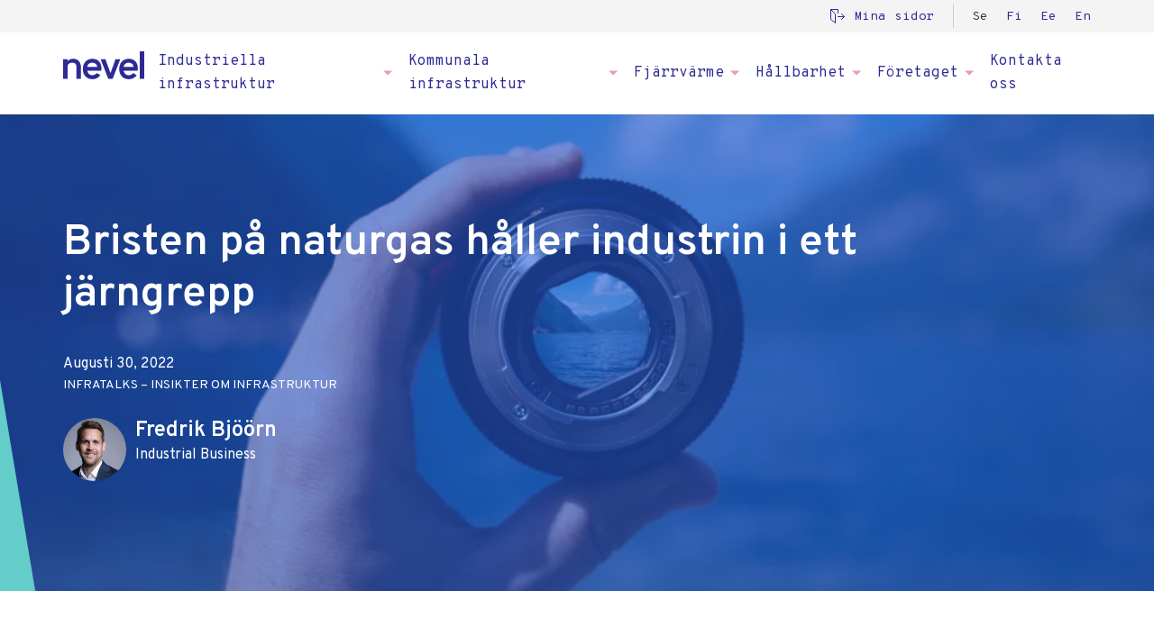

--- FILE ---
content_type: text/html; charset=UTF-8
request_url: https://nevel.com/sv/story/bristen-pa-naturgas-haller-industrin-i-ett-jarngrepp/
body_size: 26525
content:
<!doctype html>
<html lang="sv" dir="ltr"> <head>
    <meta charset="utf-8">
    <meta http-equiv="X-UA-Compatible" content="IE=edge,chrome=1">
    <meta name="viewport" content="width=device-width, initial-scale=1.0">

    <script data-cfasync="false" data-no-defer="1" data-no-minify="1" data-no-optimize="1">var ewww_webp_supported=!1;function check_webp_feature(A,e){var w;e=void 0!==e?e:function(){},ewww_webp_supported?e(ewww_webp_supported):((w=new Image).onload=function(){ewww_webp_supported=0<w.width&&0<w.height,e&&e(ewww_webp_supported)},w.onerror=function(){e&&e(!1)},w.src="data:image/webp;base64,"+{alpha:"UklGRkoAAABXRUJQVlA4WAoAAAAQAAAAAAAAAAAAQUxQSAwAAAARBxAR/Q9ERP8DAABWUDggGAAAABQBAJ0BKgEAAQAAAP4AAA3AAP7mtQAAAA=="}[A])}check_webp_feature("alpha");</script><script data-cfasync="false" data-no-defer="1" data-no-minify="1" data-no-optimize="1">var Arrive=function(c,w){"use strict";if(c.MutationObserver&&"undefined"!=typeof HTMLElement){var r,a=0,u=(r=HTMLElement.prototype.matches||HTMLElement.prototype.webkitMatchesSelector||HTMLElement.prototype.mozMatchesSelector||HTMLElement.prototype.msMatchesSelector,{matchesSelector:function(e,t){return e instanceof HTMLElement&&r.call(e,t)},addMethod:function(e,t,r){var a=e[t];e[t]=function(){return r.length==arguments.length?r.apply(this,arguments):"function"==typeof a?a.apply(this,arguments):void 0}},callCallbacks:function(e,t){t&&t.options.onceOnly&&1==t.firedElems.length&&(e=[e[0]]);for(var r,a=0;r=e[a];a++)r&&r.callback&&r.callback.call(r.elem,r.elem);t&&t.options.onceOnly&&1==t.firedElems.length&&t.me.unbindEventWithSelectorAndCallback.call(t.target,t.selector,t.callback)},checkChildNodesRecursively:function(e,t,r,a){for(var i,n=0;i=e[n];n++)r(i,t,a)&&a.push({callback:t.callback,elem:i}),0<i.childNodes.length&&u.checkChildNodesRecursively(i.childNodes,t,r,a)},mergeArrays:function(e,t){var r,a={};for(r in e)e.hasOwnProperty(r)&&(a[r]=e[r]);for(r in t)t.hasOwnProperty(r)&&(a[r]=t[r]);return a},toElementsArray:function(e){return e=void 0!==e&&("number"!=typeof e.length||e===c)?[e]:e}}),e=(l.prototype.addEvent=function(e,t,r,a){a={target:e,selector:t,options:r,callback:a,firedElems:[]};return this._beforeAdding&&this._beforeAdding(a),this._eventsBucket.push(a),a},l.prototype.removeEvent=function(e){for(var t,r=this._eventsBucket.length-1;t=this._eventsBucket[r];r--)e(t)&&(this._beforeRemoving&&this._beforeRemoving(t),(t=this._eventsBucket.splice(r,1))&&t.length&&(t[0].callback=null))},l.prototype.beforeAdding=function(e){this._beforeAdding=e},l.prototype.beforeRemoving=function(e){this._beforeRemoving=e},l),t=function(i,n){var o=new e,l=this,s={fireOnAttributesModification:!1};return o.beforeAdding(function(t){var e=t.target;e!==c.document&&e!==c||(e=document.getElementsByTagName("html")[0]);var r=new MutationObserver(function(e){n.call(this,e,t)}),a=i(t.options);r.observe(e,a),t.observer=r,t.me=l}),o.beforeRemoving(function(e){e.observer.disconnect()}),this.bindEvent=function(e,t,r){t=u.mergeArrays(s,t);for(var a=u.toElementsArray(this),i=0;i<a.length;i++)o.addEvent(a[i],e,t,r)},this.unbindEvent=function(){var r=u.toElementsArray(this);o.removeEvent(function(e){for(var t=0;t<r.length;t++)if(this===w||e.target===r[t])return!0;return!1})},this.unbindEventWithSelectorOrCallback=function(r){var a=u.toElementsArray(this),i=r,e="function"==typeof r?function(e){for(var t=0;t<a.length;t++)if((this===w||e.target===a[t])&&e.callback===i)return!0;return!1}:function(e){for(var t=0;t<a.length;t++)if((this===w||e.target===a[t])&&e.selector===r)return!0;return!1};o.removeEvent(e)},this.unbindEventWithSelectorAndCallback=function(r,a){var i=u.toElementsArray(this);o.removeEvent(function(e){for(var t=0;t<i.length;t++)if((this===w||e.target===i[t])&&e.selector===r&&e.callback===a)return!0;return!1})},this},i=new function(){var s={fireOnAttributesModification:!1,onceOnly:!1,existing:!1};function n(e,t,r){return!(!u.matchesSelector(e,t.selector)||(e._id===w&&(e._id=a++),-1!=t.firedElems.indexOf(e._id)))&&(t.firedElems.push(e._id),!0)}var c=(i=new t(function(e){var t={attributes:!1,childList:!0,subtree:!0};return e.fireOnAttributesModification&&(t.attributes=!0),t},function(e,i){e.forEach(function(e){var t=e.addedNodes,r=e.target,a=[];null!==t&&0<t.length?u.checkChildNodesRecursively(t,i,n,a):"attributes"===e.type&&n(r,i)&&a.push({callback:i.callback,elem:r}),u.callCallbacks(a,i)})})).bindEvent;return i.bindEvent=function(e,t,r){t=void 0===r?(r=t,s):u.mergeArrays(s,t);var a=u.toElementsArray(this);if(t.existing){for(var i=[],n=0;n<a.length;n++)for(var o=a[n].querySelectorAll(e),l=0;l<o.length;l++)i.push({callback:r,elem:o[l]});if(t.onceOnly&&i.length)return r.call(i[0].elem,i[0].elem);setTimeout(u.callCallbacks,1,i)}c.call(this,e,t,r)},i},o=new function(){var a={};function i(e,t){return u.matchesSelector(e,t.selector)}var n=(o=new t(function(){return{childList:!0,subtree:!0}},function(e,r){e.forEach(function(e){var t=e.removedNodes,e=[];null!==t&&0<t.length&&u.checkChildNodesRecursively(t,r,i,e),u.callCallbacks(e,r)})})).bindEvent;return o.bindEvent=function(e,t,r){t=void 0===r?(r=t,a):u.mergeArrays(a,t),n.call(this,e,t,r)},o};d(HTMLElement.prototype),d(NodeList.prototype),d(HTMLCollection.prototype),d(HTMLDocument.prototype),d(Window.prototype);var n={};return s(i,n,"unbindAllArrive"),s(o,n,"unbindAllLeave"),n}function l(){this._eventsBucket=[],this._beforeAdding=null,this._beforeRemoving=null}function s(e,t,r){u.addMethod(t,r,e.unbindEvent),u.addMethod(t,r,e.unbindEventWithSelectorOrCallback),u.addMethod(t,r,e.unbindEventWithSelectorAndCallback)}function d(e){e.arrive=i.bindEvent,s(i,e,"unbindArrive"),e.leave=o.bindEvent,s(o,e,"unbindLeave")}}(window,void 0),ewww_webp_supported=!1;function check_webp_feature(e,t){var r;ewww_webp_supported?t(ewww_webp_supported):((r=new Image).onload=function(){ewww_webp_supported=0<r.width&&0<r.height,t(ewww_webp_supported)},r.onerror=function(){t(!1)},r.src="data:image/webp;base64,"+{alpha:"UklGRkoAAABXRUJQVlA4WAoAAAAQAAAAAAAAAAAAQUxQSAwAAAARBxAR/Q9ERP8DAABWUDggGAAAABQBAJ0BKgEAAQAAAP4AAA3AAP7mtQAAAA==",animation:"UklGRlIAAABXRUJQVlA4WAoAAAASAAAAAAAAAAAAQU5JTQYAAAD/////AABBTk1GJgAAAAAAAAAAAAAAAAAAAGQAAABWUDhMDQAAAC8AAAAQBxAREYiI/gcA"}[e])}function ewwwLoadImages(e){if(e){for(var t=document.querySelectorAll(".batch-image img, .image-wrapper a, .ngg-pro-masonry-item a, .ngg-galleria-offscreen-seo-wrapper a"),r=0,a=t.length;r<a;r++)ewwwAttr(t[r],"data-src",t[r].getAttribute("data-webp")),ewwwAttr(t[r],"data-thumbnail",t[r].getAttribute("data-webp-thumbnail"));for(var i=document.querySelectorAll("div.woocommerce-product-gallery__image"),r=0,a=i.length;r<a;r++)ewwwAttr(i[r],"data-thumb",i[r].getAttribute("data-webp-thumb"))}for(var n=document.querySelectorAll("video"),r=0,a=n.length;r<a;r++)ewwwAttr(n[r],"poster",e?n[r].getAttribute("data-poster-webp"):n[r].getAttribute("data-poster-image"));for(var o,l=document.querySelectorAll("img.ewww_webp_lazy_load"),r=0,a=l.length;r<a;r++)e&&(ewwwAttr(l[r],"data-lazy-srcset",l[r].getAttribute("data-lazy-srcset-webp")),ewwwAttr(l[r],"data-srcset",l[r].getAttribute("data-srcset-webp")),ewwwAttr(l[r],"data-lazy-src",l[r].getAttribute("data-lazy-src-webp")),ewwwAttr(l[r],"data-src",l[r].getAttribute("data-src-webp")),ewwwAttr(l[r],"data-orig-file",l[r].getAttribute("data-webp-orig-file")),ewwwAttr(l[r],"data-medium-file",l[r].getAttribute("data-webp-medium-file")),ewwwAttr(l[r],"data-large-file",l[r].getAttribute("data-webp-large-file")),null!=(o=l[r].getAttribute("srcset"))&&!1!==o&&o.includes("R0lGOD")&&ewwwAttr(l[r],"src",l[r].getAttribute("data-lazy-src-webp"))),l[r].className=l[r].className.replace(/\bewww_webp_lazy_load\b/,"");for(var s=document.querySelectorAll(".ewww_webp"),r=0,a=s.length;r<a;r++)e?(ewwwAttr(s[r],"srcset",s[r].getAttribute("data-srcset-webp")),ewwwAttr(s[r],"src",s[r].getAttribute("data-src-webp")),ewwwAttr(s[r],"data-orig-file",s[r].getAttribute("data-webp-orig-file")),ewwwAttr(s[r],"data-medium-file",s[r].getAttribute("data-webp-medium-file")),ewwwAttr(s[r],"data-large-file",s[r].getAttribute("data-webp-large-file")),ewwwAttr(s[r],"data-large_image",s[r].getAttribute("data-webp-large_image")),ewwwAttr(s[r],"data-src",s[r].getAttribute("data-webp-src"))):(ewwwAttr(s[r],"srcset",s[r].getAttribute("data-srcset-img")),ewwwAttr(s[r],"src",s[r].getAttribute("data-src-img"))),s[r].className=s[r].className.replace(/\bewww_webp\b/,"ewww_webp_loaded");window.jQuery&&jQuery.fn.isotope&&jQuery.fn.imagesLoaded&&(jQuery(".fusion-posts-container-infinite").imagesLoaded(function(){jQuery(".fusion-posts-container-infinite").hasClass("isotope")&&jQuery(".fusion-posts-container-infinite").isotope()}),jQuery(".fusion-portfolio:not(.fusion-recent-works) .fusion-portfolio-wrapper").imagesLoaded(function(){jQuery(".fusion-portfolio:not(.fusion-recent-works) .fusion-portfolio-wrapper").isotope()}))}function ewwwWebPInit(e){ewwwLoadImages(e),ewwwNggLoadGalleries(e),document.arrive(".ewww_webp",function(){ewwwLoadImages(e)}),document.arrive(".ewww_webp_lazy_load",function(){ewwwLoadImages(e)}),document.arrive("videos",function(){ewwwLoadImages(e)}),"loading"==document.readyState?document.addEventListener("DOMContentLoaded",ewwwJSONParserInit):("undefined"!=typeof galleries&&ewwwNggParseGalleries(e),ewwwWooParseVariations(e))}function ewwwAttr(e,t,r){null!=r&&!1!==r&&e.setAttribute(t,r)}function ewwwJSONParserInit(){"undefined"!=typeof galleries&&check_webp_feature("alpha",ewwwNggParseGalleries),check_webp_feature("alpha",ewwwWooParseVariations)}function ewwwWooParseVariations(e){if(e)for(var t=document.querySelectorAll("form.variations_form"),r=0,a=t.length;r<a;r++){var i=t[r].getAttribute("data-product_variations"),n=!1;try{for(var o in i=JSON.parse(i))void 0!==i[o]&&void 0!==i[o].image&&(void 0!==i[o].image.src_webp&&(i[o].image.src=i[o].image.src_webp,n=!0),void 0!==i[o].image.srcset_webp&&(i[o].image.srcset=i[o].image.srcset_webp,n=!0),void 0!==i[o].image.full_src_webp&&(i[o].image.full_src=i[o].image.full_src_webp,n=!0),void 0!==i[o].image.gallery_thumbnail_src_webp&&(i[o].image.gallery_thumbnail_src=i[o].image.gallery_thumbnail_src_webp,n=!0),void 0!==i[o].image.thumb_src_webp&&(i[o].image.thumb_src=i[o].image.thumb_src_webp,n=!0));n&&ewwwAttr(t[r],"data-product_variations",JSON.stringify(i))}catch(e){}}}function ewwwNggParseGalleries(e){if(e)for(var t in galleries){var r=galleries[t];galleries[t].images_list=ewwwNggParseImageList(r.images_list)}}function ewwwNggLoadGalleries(e){e&&document.addEventListener("ngg.galleria.themeadded",function(e,t){window.ngg_galleria._create_backup=window.ngg_galleria.create,window.ngg_galleria.create=function(e,t){var r=$(e).data("id");return galleries["gallery_"+r].images_list=ewwwNggParseImageList(galleries["gallery_"+r].images_list),window.ngg_galleria._create_backup(e,t)}})}function ewwwNggParseImageList(e){for(var t in e){var r=e[t];if(void 0!==r["image-webp"]&&(e[t].image=r["image-webp"],delete e[t]["image-webp"]),void 0!==r["thumb-webp"]&&(e[t].thumb=r["thumb-webp"],delete e[t]["thumb-webp"]),void 0!==r.full_image_webp&&(e[t].full_image=r.full_image_webp,delete e[t].full_image_webp),void 0!==r.srcsets)for(var a in r.srcsets)nggSrcset=r.srcsets[a],void 0!==r.srcsets[a+"-webp"]&&(e[t].srcsets[a]=r.srcsets[a+"-webp"],delete e[t].srcsets[a+"-webp"]);if(void 0!==r.full_srcsets)for(var i in r.full_srcsets)nggFSrcset=r.full_srcsets[i],void 0!==r.full_srcsets[i+"-webp"]&&(e[t].full_srcsets[i]=r.full_srcsets[i+"-webp"],delete e[t].full_srcsets[i+"-webp"])}return e}check_webp_feature("alpha",ewwwWebPInit);</script><meta name='robots' content='index, follow, max-image-preview:large, max-snippet:-1, max-video-preview:-1' />
	<style>img:is([sizes="auto" i], [sizes^="auto," i]) { contain-intrinsic-size: 3000px 1500px }</style>
	<link rel="alternate" hreflang="sv" href="https://nevel.com/sv/story/bristen-pa-naturgas-haller-industrin-i-ett-jarngrepp/" />

	<!-- This site is optimized with the Yoast SEO plugin v26.4 - https://yoast.com/wordpress/plugins/seo/ -->
	<title>Bristen på naturgas håller industrin i ett järngrepp - Nevel</title>
	<link rel="canonical" href="https://nevel.com/sv/story/bristen-pa-naturgas-haller-industrin-i-ett-jarngrepp/" />
	<meta property="og:locale" content="sv_SE" />
	<meta property="og:type" content="article" />
	<meta property="og:title" content="Bristen på naturgas håller industrin i ett järngrepp - Nevel" />
	<meta property="og:url" content="https://nevel.com/sv/story/bristen-pa-naturgas-haller-industrin-i-ett-jarngrepp/" />
	<meta property="og:site_name" content="Nevel" />
	<meta property="og:image" content="https://evermade-newvapo-website.s3.eu-north-1.amazonaws.com/wp-content/uploads/2022/08/29143234/Blog-Fredrik.jpg" />
	<meta property="og:image:width" content="960" />
	<meta property="og:image:height" content="540" />
	<meta property="og:image:type" content="image/jpeg" />
	<meta name="twitter:card" content="summary_large_image" />
	<script type="application/ld+json" class="yoast-schema-graph">{"@context":"https://schema.org","@graph":[{"@type":"WebPage","@id":"https://nevel.com/sv/story/bristen-pa-naturgas-haller-industrin-i-ett-jarngrepp/","url":"https://nevel.com/sv/story/bristen-pa-naturgas-haller-industrin-i-ett-jarngrepp/","name":"Bristen på naturgas håller industrin i ett järngrepp - Nevel","isPartOf":{"@id":"https://nevel.com/#website"},"primaryImageOfPage":{"@id":"https://nevel.com/sv/story/bristen-pa-naturgas-haller-industrin-i-ett-jarngrepp/#primaryimage"},"image":{"@id":"https://nevel.com/sv/story/bristen-pa-naturgas-haller-industrin-i-ett-jarngrepp/#primaryimage"},"thumbnailUrl":"https://nevel.com/wp-content/uploads/2022/08/Blog-Fredrik.jpg","datePublished":"2022-08-30T05:19:11+00:00","breadcrumb":{"@id":"https://nevel.com/sv/story/bristen-pa-naturgas-haller-industrin-i-ett-jarngrepp/#breadcrumb"},"inLanguage":"sv-SE","potentialAction":[{"@type":"ReadAction","target":["https://nevel.com/sv/story/bristen-pa-naturgas-haller-industrin-i-ett-jarngrepp/"]}]},{"@type":"ImageObject","inLanguage":"sv-SE","@id":"https://nevel.com/sv/story/bristen-pa-naturgas-haller-industrin-i-ett-jarngrepp/#primaryimage","url":"https://nevel.com/wp-content/uploads/2022/08/Blog-Fredrik.jpg","contentUrl":"https://nevel.com/wp-content/uploads/2022/08/Blog-Fredrik.jpg","width":960,"height":540},{"@type":"BreadcrumbList","@id":"https://nevel.com/sv/story/bristen-pa-naturgas-haller-industrin-i-ett-jarngrepp/#breadcrumb","itemListElement":[{"@type":"ListItem","position":1,"name":"Home","item":"https://nevel.com/sv/"},{"@type":"ListItem","position":2,"name":"Stories","item":"https://nevel.com/story/"},{"@type":"ListItem","position":3,"name":"Bristen på naturgas håller industrin i ett järngrepp"}]},{"@type":"WebSite","@id":"https://nevel.com/#website","url":"https://nevel.com/","name":"Nevel","description":"For your next-level utility infrastructure","potentialAction":[{"@type":"SearchAction","target":{"@type":"EntryPoint","urlTemplate":"https://nevel.com/?s={search_term_string}"},"query-input":{"@type":"PropertyValueSpecification","valueRequired":true,"valueName":"search_term_string"}}],"inLanguage":"sv-SE"}]}</script>
	<!-- / Yoast SEO plugin. -->


<link rel='dns-prefetch' href='//fonts.googleapis.com' />
<link rel='stylesheet' id='wp-block-library-css' href='https://nevel.com/wp-includes/css/dist/block-library/style.min.css' type='text/css' media='all' />
<style id='classic-theme-styles-inline-css' type='text/css'>
/*! This file is auto-generated */
.wp-block-button__link{color:#fff;background-color:#32373c;border-radius:9999px;box-shadow:none;text-decoration:none;padding:calc(.667em + 2px) calc(1.333em + 2px);font-size:1.125em}.wp-block-file__button{background:#32373c;color:#fff;text-decoration:none}
</style>
<link rel='stylesheet' id='pardot-css' href='https://nevel.com/wp-content/plugins/pardot/build/style-index.css' type='text/css' media='all' />
<style id='global-styles-inline-css' type='text/css'>
:root{--wp--preset--aspect-ratio--square: 1;--wp--preset--aspect-ratio--4-3: 4/3;--wp--preset--aspect-ratio--3-4: 3/4;--wp--preset--aspect-ratio--3-2: 3/2;--wp--preset--aspect-ratio--2-3: 2/3;--wp--preset--aspect-ratio--16-9: 16/9;--wp--preset--aspect-ratio--9-16: 9/16;--wp--preset--color--black: #000000;--wp--preset--color--cyan-bluish-gray: #abb8c3;--wp--preset--color--white: #ffffff;--wp--preset--color--pale-pink: #f78da7;--wp--preset--color--vivid-red: #cf2e2e;--wp--preset--color--luminous-vivid-orange: #ff6900;--wp--preset--color--luminous-vivid-amber: #fcb900;--wp--preset--color--light-green-cyan: #7bdcb5;--wp--preset--color--vivid-green-cyan: #00d084;--wp--preset--color--pale-cyan-blue: #8ed1fc;--wp--preset--color--vivid-cyan-blue: #0693e3;--wp--preset--color--vivid-purple: #9b51e0;--wp--preset--gradient--vivid-cyan-blue-to-vivid-purple: linear-gradient(135deg,rgba(6,147,227,1) 0%,rgb(155,81,224) 100%);--wp--preset--gradient--light-green-cyan-to-vivid-green-cyan: linear-gradient(135deg,rgb(122,220,180) 0%,rgb(0,208,130) 100%);--wp--preset--gradient--luminous-vivid-amber-to-luminous-vivid-orange: linear-gradient(135deg,rgba(252,185,0,1) 0%,rgba(255,105,0,1) 100%);--wp--preset--gradient--luminous-vivid-orange-to-vivid-red: linear-gradient(135deg,rgba(255,105,0,1) 0%,rgb(207,46,46) 100%);--wp--preset--gradient--very-light-gray-to-cyan-bluish-gray: linear-gradient(135deg,rgb(238,238,238) 0%,rgb(169,184,195) 100%);--wp--preset--gradient--cool-to-warm-spectrum: linear-gradient(135deg,rgb(74,234,220) 0%,rgb(151,120,209) 20%,rgb(207,42,186) 40%,rgb(238,44,130) 60%,rgb(251,105,98) 80%,rgb(254,248,76) 100%);--wp--preset--gradient--blush-light-purple: linear-gradient(135deg,rgb(255,206,236) 0%,rgb(152,150,240) 100%);--wp--preset--gradient--blush-bordeaux: linear-gradient(135deg,rgb(254,205,165) 0%,rgb(254,45,45) 50%,rgb(107,0,62) 100%);--wp--preset--gradient--luminous-dusk: linear-gradient(135deg,rgb(255,203,112) 0%,rgb(199,81,192) 50%,rgb(65,88,208) 100%);--wp--preset--gradient--pale-ocean: linear-gradient(135deg,rgb(255,245,203) 0%,rgb(182,227,212) 50%,rgb(51,167,181) 100%);--wp--preset--gradient--electric-grass: linear-gradient(135deg,rgb(202,248,128) 0%,rgb(113,206,126) 100%);--wp--preset--gradient--midnight: linear-gradient(135deg,rgb(2,3,129) 0%,rgb(40,116,252) 100%);--wp--preset--font-size--small: 13px;--wp--preset--font-size--medium: 20px;--wp--preset--font-size--large: 36px;--wp--preset--font-size--x-large: 42px;--wp--preset--spacing--20: 0.44rem;--wp--preset--spacing--30: 0.67rem;--wp--preset--spacing--40: 1rem;--wp--preset--spacing--50: 1.5rem;--wp--preset--spacing--60: 2.25rem;--wp--preset--spacing--70: 3.38rem;--wp--preset--spacing--80: 5.06rem;--wp--preset--shadow--natural: 6px 6px 9px rgba(0, 0, 0, 0.2);--wp--preset--shadow--deep: 12px 12px 50px rgba(0, 0, 0, 0.4);--wp--preset--shadow--sharp: 6px 6px 0px rgba(0, 0, 0, 0.2);--wp--preset--shadow--outlined: 6px 6px 0px -3px rgba(255, 255, 255, 1), 6px 6px rgba(0, 0, 0, 1);--wp--preset--shadow--crisp: 6px 6px 0px rgba(0, 0, 0, 1);}:where(.is-layout-flex){gap: 0.5em;}:where(.is-layout-grid){gap: 0.5em;}body .is-layout-flex{display: flex;}.is-layout-flex{flex-wrap: wrap;align-items: center;}.is-layout-flex > :is(*, div){margin: 0;}body .is-layout-grid{display: grid;}.is-layout-grid > :is(*, div){margin: 0;}:where(.wp-block-columns.is-layout-flex){gap: 2em;}:where(.wp-block-columns.is-layout-grid){gap: 2em;}:where(.wp-block-post-template.is-layout-flex){gap: 1.25em;}:where(.wp-block-post-template.is-layout-grid){gap: 1.25em;}.has-black-color{color: var(--wp--preset--color--black) !important;}.has-cyan-bluish-gray-color{color: var(--wp--preset--color--cyan-bluish-gray) !important;}.has-white-color{color: var(--wp--preset--color--white) !important;}.has-pale-pink-color{color: var(--wp--preset--color--pale-pink) !important;}.has-vivid-red-color{color: var(--wp--preset--color--vivid-red) !important;}.has-luminous-vivid-orange-color{color: var(--wp--preset--color--luminous-vivid-orange) !important;}.has-luminous-vivid-amber-color{color: var(--wp--preset--color--luminous-vivid-amber) !important;}.has-light-green-cyan-color{color: var(--wp--preset--color--light-green-cyan) !important;}.has-vivid-green-cyan-color{color: var(--wp--preset--color--vivid-green-cyan) !important;}.has-pale-cyan-blue-color{color: var(--wp--preset--color--pale-cyan-blue) !important;}.has-vivid-cyan-blue-color{color: var(--wp--preset--color--vivid-cyan-blue) !important;}.has-vivid-purple-color{color: var(--wp--preset--color--vivid-purple) !important;}.has-black-background-color{background-color: var(--wp--preset--color--black) !important;}.has-cyan-bluish-gray-background-color{background-color: var(--wp--preset--color--cyan-bluish-gray) !important;}.has-white-background-color{background-color: var(--wp--preset--color--white) !important;}.has-pale-pink-background-color{background-color: var(--wp--preset--color--pale-pink) !important;}.has-vivid-red-background-color{background-color: var(--wp--preset--color--vivid-red) !important;}.has-luminous-vivid-orange-background-color{background-color: var(--wp--preset--color--luminous-vivid-orange) !important;}.has-luminous-vivid-amber-background-color{background-color: var(--wp--preset--color--luminous-vivid-amber) !important;}.has-light-green-cyan-background-color{background-color: var(--wp--preset--color--light-green-cyan) !important;}.has-vivid-green-cyan-background-color{background-color: var(--wp--preset--color--vivid-green-cyan) !important;}.has-pale-cyan-blue-background-color{background-color: var(--wp--preset--color--pale-cyan-blue) !important;}.has-vivid-cyan-blue-background-color{background-color: var(--wp--preset--color--vivid-cyan-blue) !important;}.has-vivid-purple-background-color{background-color: var(--wp--preset--color--vivid-purple) !important;}.has-black-border-color{border-color: var(--wp--preset--color--black) !important;}.has-cyan-bluish-gray-border-color{border-color: var(--wp--preset--color--cyan-bluish-gray) !important;}.has-white-border-color{border-color: var(--wp--preset--color--white) !important;}.has-pale-pink-border-color{border-color: var(--wp--preset--color--pale-pink) !important;}.has-vivid-red-border-color{border-color: var(--wp--preset--color--vivid-red) !important;}.has-luminous-vivid-orange-border-color{border-color: var(--wp--preset--color--luminous-vivid-orange) !important;}.has-luminous-vivid-amber-border-color{border-color: var(--wp--preset--color--luminous-vivid-amber) !important;}.has-light-green-cyan-border-color{border-color: var(--wp--preset--color--light-green-cyan) !important;}.has-vivid-green-cyan-border-color{border-color: var(--wp--preset--color--vivid-green-cyan) !important;}.has-pale-cyan-blue-border-color{border-color: var(--wp--preset--color--pale-cyan-blue) !important;}.has-vivid-cyan-blue-border-color{border-color: var(--wp--preset--color--vivid-cyan-blue) !important;}.has-vivid-purple-border-color{border-color: var(--wp--preset--color--vivid-purple) !important;}.has-vivid-cyan-blue-to-vivid-purple-gradient-background{background: var(--wp--preset--gradient--vivid-cyan-blue-to-vivid-purple) !important;}.has-light-green-cyan-to-vivid-green-cyan-gradient-background{background: var(--wp--preset--gradient--light-green-cyan-to-vivid-green-cyan) !important;}.has-luminous-vivid-amber-to-luminous-vivid-orange-gradient-background{background: var(--wp--preset--gradient--luminous-vivid-amber-to-luminous-vivid-orange) !important;}.has-luminous-vivid-orange-to-vivid-red-gradient-background{background: var(--wp--preset--gradient--luminous-vivid-orange-to-vivid-red) !important;}.has-very-light-gray-to-cyan-bluish-gray-gradient-background{background: var(--wp--preset--gradient--very-light-gray-to-cyan-bluish-gray) !important;}.has-cool-to-warm-spectrum-gradient-background{background: var(--wp--preset--gradient--cool-to-warm-spectrum) !important;}.has-blush-light-purple-gradient-background{background: var(--wp--preset--gradient--blush-light-purple) !important;}.has-blush-bordeaux-gradient-background{background: var(--wp--preset--gradient--blush-bordeaux) !important;}.has-luminous-dusk-gradient-background{background: var(--wp--preset--gradient--luminous-dusk) !important;}.has-pale-ocean-gradient-background{background: var(--wp--preset--gradient--pale-ocean) !important;}.has-electric-grass-gradient-background{background: var(--wp--preset--gradient--electric-grass) !important;}.has-midnight-gradient-background{background: var(--wp--preset--gradient--midnight) !important;}.has-small-font-size{font-size: var(--wp--preset--font-size--small) !important;}.has-medium-font-size{font-size: var(--wp--preset--font-size--medium) !important;}.has-large-font-size{font-size: var(--wp--preset--font-size--large) !important;}.has-x-large-font-size{font-size: var(--wp--preset--font-size--x-large) !important;}
:where(.wp-block-post-template.is-layout-flex){gap: 1.25em;}:where(.wp-block-post-template.is-layout-grid){gap: 1.25em;}
:where(.wp-block-columns.is-layout-flex){gap: 2em;}:where(.wp-block-columns.is-layout-grid){gap: 2em;}
:root :where(.wp-block-pullquote){font-size: 1.5em;line-height: 1.6;}
</style>
<link rel='stylesheet' id='google-fonts-css' href='https://fonts.googleapis.com/css?family=Overpass+Mono%3A400%2C600%7COverpass%3A400%2C600&#038;display=swap' type='text/css' media='all' />
<link rel='stylesheet' id='em-frontend.css-css' href='https://nevel.com/wp-content/themes/everblox/dist/frontend.4a3d5049fd3caa01e3a8.css' type='text/css' media='all' />
<script type="text/javascript" id="webtoffee-cookie-consent-js-extra">
/* <![CDATA[ */
var _wccConfig = {"_ipData":[],"_assetsURL":"https:\/\/nevel.com\/wp-content\/plugins\/webtoffee-cookie-consent\/lite\/frontend\/images\/","_publicURL":"https:\/\/nevel.com","_categories":[{"name":"N\u00f6dv\u00e4ndiga","slug":"necessary","isNecessary":true,"ccpaDoNotSell":true,"cookies":[{"cookieID":"wt_consent","domain":"nevel.com","provider":""},{"cookieID":"VISITOR_PRIVACY_METADATA","domain":".youtube.com","provider":"youtube.com"}],"active":true,"defaultConsent":{"gdpr":true,"ccpa":true},"foundNoCookieScript":false},{"name":"Funktionella","slug":"functional","isNecessary":false,"ccpaDoNotSell":true,"cookies":[{"cookieID":"VISITOR_INFO1_LIVE","domain":".youtube.com","provider":"youtube.com"},{"cookieID":"yt-remote-connected-devices","domain":"youtube.com","provider":"youtube.com"},{"cookieID":"yt-remote-device-id","domain":"youtube.com","provider":"youtube.com"},{"cookieID":"ytidb::LAST_RESULT_ENTRY_KEY","domain":"youtube.com","provider":"youtube.com"},{"cookieID":"yt-remote-session-name","domain":"youtube.com","provider":"youtube.com"},{"cookieID":"yt-remote-fast-check-period","domain":"youtube.com","provider":"youtube.com"},{"cookieID":"yt-remote-session-app","domain":"youtube.com","provider":"youtube.com"},{"cookieID":"yt-remote-cast-available","domain":"youtube.com","provider":"youtube.com"},{"cookieID":"yt-remote-cast-installed","domain":"youtube.com","provider":"youtube.com"}],"active":true,"defaultConsent":{"gdpr":false,"ccpa":false},"foundNoCookieScript":false},{"name":"Analys","slug":"analytics","isNecessary":false,"ccpaDoNotSell":true,"cookies":[{"cookieID":"pardot","domain":"pi.pardot.com","provider":"pardot.com"},{"cookieID":"YSC","domain":".youtube.com","provider":"youtube.com"}],"active":true,"defaultConsent":{"gdpr":false,"ccpa":false},"foundNoCookieScript":false},{"name":"Prestanda","slug":"performance","isNecessary":false,"ccpaDoNotSell":true,"cookies":[],"active":true,"defaultConsent":{"gdpr":false,"ccpa":false},"foundNoCookieScript":false},{"name":"Annonsering","slug":"advertisement","isNecessary":false,"ccpaDoNotSell":true,"cookies":[],"active":true,"defaultConsent":{"gdpr":false,"ccpa":false},"foundNoCookieScript":false},{"name":"\u00d6vriga","slug":"others","isNecessary":false,"ccpaDoNotSell":true,"cookies":[{"cookieID":"__Secure-ROLLOUT_TOKEN","domain":".youtube.com","provider":""},{"cookieID":"__Secure-YEC","domain":".youtube.com","provider":""},{"cookieID":"__Secure-YNID","domain":".youtube.com","provider":""}],"active":true,"defaultConsent":{"gdpr":false,"ccpa":false},"foundNoCookieScript":false}],"_activeLaw":"gdpr","_rootDomain":"","_block":"1","_showBanner":"1","_bannerConfig":{"GDPR":{"settings":{"type":"box","position":"bottom-right","applicableLaw":"gdpr","preferenceCenter":"center","selectedRegion":"EU","consentExpiry":365,"shortcodes":[{"key":"wcc_readmore","content":"<a href=\"https:\/\/nevel.com\/cookies\/\" class=\"wcc-policy\" aria-label=\"Cookie-policy\" target=\"_blank\" rel=\"noopener\" data-tag=\"readmore-button\">Cookie-policy<\/a>","tag":"readmore-button","status":false,"attributes":{"rel":"nofollow","target":"_blank"}},{"key":"wcc_show_desc","content":"<button class=\"wcc-show-desc-btn\" data-tag=\"show-desc-button\" aria-label=\"Visa mer\">Visa mer<\/button>","tag":"show-desc-button","status":true,"attributes":[]},{"key":"wcc_hide_desc","content":"<button class=\"wcc-show-desc-btn\" data-tag=\"hide-desc-button\" aria-label=\"Visa mindre\">Visa mindre<\/button>","tag":"hide-desc-button","status":true,"attributes":[]},{"key":"wcc_category_toggle_label","content":"[wcc_{{status}}_category_label] [wcc_preference_{{category_slug}}_title]","tag":"","status":true,"attributes":[]},{"key":"wcc_enable_category_label","content":"Aktivera","tag":"","status":true,"attributes":[]},{"key":"wcc_disable_category_label","content":"Inaktivera","tag":"","status":true,"attributes":[]},{"key":"wcc_video_placeholder","content":"<div class=\"video-placeholder-normal\" data-tag=\"video-placeholder\" id=\"[UNIQUEID]\"><p class=\"video-placeholder-text-normal\" data-tag=\"placeholder-title\">V\u00e4nligen acceptera {category} cookies f\u00f6r att komma \u00e5t detta inneh\u00e5ll<\/p><\/div>","tag":"","status":true,"attributes":[]},{"key":"wcc_enable_optout_label","content":"Aktivera","tag":"","status":true,"attributes":[]},{"key":"wcc_disable_optout_label","content":"Inaktivera","tag":"","status":true,"attributes":[]},{"key":"wcc_optout_toggle_label","content":"[wcc_{{status}}_optout_label] [wcc_optout_option_title]","tag":"","status":true,"attributes":[]},{"key":"wcc_optout_option_title","content":"S\u00e4lj eller dela inte min personliga information","tag":"","status":true,"attributes":[]},{"key":"wcc_optout_close_label","content":"St\u00e4ng","tag":"","status":true,"attributes":[]}],"bannerEnabled":true},"behaviours":{"reloadBannerOnAccept":false,"loadAnalyticsByDefault":false,"animations":{"onLoad":"animate","onHide":"sticky"}},"config":{"revisitConsent":{"status":true,"tag":"revisit-consent","position":"bottom-left","meta":{"url":"#"},"styles":[],"elements":{"title":{"type":"text","tag":"revisit-consent-title","status":true,"styles":{"color":"#0056a7"}}}},"preferenceCenter":{"toggle":{"status":true,"tag":"detail-category-toggle","type":"toggle","states":{"active":{"styles":{"background-color":"#000000"}},"inactive":{"styles":{"background-color":"#D0D5D2"}}}},"poweredBy":{"status":false,"tag":"detail-powered-by","styles":{"background-color":"#EDEDED","color":"#293C5B"}}},"categoryPreview":{"status":false,"toggle":{"status":true,"tag":"detail-category-preview-toggle","type":"toggle","states":{"active":{"styles":{"background-color":"#000000"}},"inactive":{"styles":{"background-color":"#D0D5D2"}}}}},"videoPlaceholder":{"status":true,"styles":{"background-color":"#2F2A95","border-color":"#2F2A95","color":"#ffffff"}},"readMore":{"status":false,"tag":"readmore-button","type":"link","meta":{"noFollow":true,"newTab":true},"styles":{"color":"#2F2A95","background-color":"transparent","border-color":"transparent"}},"auditTable":{"status":true},"optOption":{"status":true,"toggle":{"status":true,"tag":"optout-option-toggle","type":"toggle","states":{"active":{"styles":{"background-color":"#000000"}},"inactive":{"styles":{"background-color":"#FFFFFF"}}}},"gpcOption":false}}}},"_version":"3.4.4","_logConsent":"1","_tags":[{"tag":"accept-button","styles":{"color":"#FFFFFF","background-color":"#2F2A95","border-color":"#2F2A95"}},{"tag":"reject-button","styles":{"color":"#2F2A95","background-color":"transparent","border-color":"#2F2A95"}},{"tag":"settings-button","styles":{"color":"#2F2A95","background-color":"transparent","border-color":"#2F2A95"}},{"tag":"readmore-button","styles":{"color":"#2F2A95","background-color":"transparent","border-color":"transparent"}},{"tag":"donotsell-button","styles":{"color":"#1863dc","background-color":"transparent","border-color":"transparent"}},{"tag":"accept-button","styles":{"color":"#FFFFFF","background-color":"#2F2A95","border-color":"#2F2A95"}},{"tag":"revisit-consent","styles":[]}],"_rtl":"","_lawSelected":["GDPR"],"_restApiUrl":"https:\/\/directory.cookieyes.com\/api\/v1\/ip","_renewConsent":"","_restrictToCA":"","_customEvents":"","_ccpaAllowedRegions":[],"_gdprAllowedRegions":[],"_closeButtonAction":"reject","_ssl":"1","_providersToBlock":[{"re":"youtube.com","categories":["functional","analytics"]},{"re":"pardot.com","categories":["analytics"]}]};
var _wccStyles = {"css":{"GDPR":".wcc-overlay{background: #000000; opacity: 0.4; position: fixed; top: 0; left: 0; width: 100%; height: 100%; z-index: 99999999;}.wcc-hide{display: none;}.wcc-btn-revisit-wrapper{display: flex; padding: 6px; border-radius: 8px; opacity: 0px; background-color:#ffffff; box-shadow: 0px 3px 10px 0px #798da04d;  align-items: center; justify-content: center;   position: fixed; z-index: 999999; cursor: pointer;}.wcc-revisit-bottom-left{bottom: 15px; left: 15px;}.wcc-revisit-bottom-right{bottom: 15px; right: 15px;}.wcc-btn-revisit-wrapper .wcc-btn-revisit{display: flex; align-items: center; justify-content: center; background: none; border: none; cursor: pointer; position: relative; margin: 0; padding: 0;}.wcc-btn-revisit-wrapper .wcc-btn-revisit img{max-width: fit-content; margin: 0; } .wcc-btn-revisit-wrapper .wcc-revisit-help-text{font-size:14px; margin-left:4px; display:none;}.wcc-btn-revisit-wrapper:hover .wcc-revisit-help-text, .wcc-btn-revisit-wrapper:focus-within .wcc-revisit-help-text { display: block;}.wcc-revisit-hide{display: none;}.wcc-preference-btn:hover{cursor:pointer; text-decoration:underline;}.wcc-cookie-audit-table { font-family: inherit; border-collapse: collapse; width: 100%;} .wcc-cookie-audit-table th, .wcc-cookie-audit-table td {text-align: left; padding: 10px; font-size: 12px; color: #000000; word-break: normal; background-color: #d9dfe7; border: 1px solid #cbced6;} .wcc-cookie-audit-table tr:nth-child(2n + 1) td { background: #f1f5fa; }.wcc-consent-container{position: fixed; width: 440px; box-sizing: border-box; z-index: 9999999; border-radius: 6px;}.wcc-consent-container .wcc-consent-bar{background: #ffffff; border: 1px solid; padding: 20px 26px; box-shadow: 0 -1px 10px 0 #acabab4d; border-radius: 6px;}.wcc-box-bottom-left{bottom: 40px; left: 40px;}.wcc-box-bottom-right{bottom: 40px; right: 40px;}.wcc-box-top-left{top: 40px; left: 40px;}.wcc-box-top-right{top: 40px; right: 40px;}.wcc-custom-brand-logo-wrapper .wcc-custom-brand-logo{width: 100px; height: auto; margin: 0 0 12px 0;}.wcc-notice .wcc-title{color: #212121; font-weight: 700; font-size: 18px; line-height: 24px; margin: 0 0 12px 0;}.wcc-notice-des *,.wcc-preference-content-wrapper *,.wcc-accordion-header-des *,.wcc-gpc-wrapper .wcc-gpc-desc *{font-size: 14px;}.wcc-notice-des{color: #212121; font-size: 14px; line-height: 24px; font-weight: 400;}.wcc-notice-des img{height: 25px; width: 25px;}.wcc-consent-bar .wcc-notice-des p,.wcc-gpc-wrapper .wcc-gpc-desc p,.wcc-preference-body-wrapper .wcc-preference-content-wrapper p,.wcc-accordion-header-wrapper .wcc-accordion-header-des p,.wcc-cookie-des-table li div:last-child p{color: inherit; margin-top: 0;}.wcc-notice-des P:last-child,.wcc-preference-content-wrapper p:last-child,.wcc-cookie-des-table li div:last-child p:last-child,.wcc-gpc-wrapper .wcc-gpc-desc p:last-child{margin-bottom: 0;}.wcc-notice-des a.wcc-policy,.wcc-notice-des button.wcc-policy{font-size: 14px; color: #1863dc; white-space: nowrap; cursor: pointer; background: transparent; border: 1px solid; text-decoration: underline;}.wcc-notice-des button.wcc-policy{padding: 0;}.wcc-notice-des a.wcc-policy:focus-visible,.wcc-notice-des button.wcc-policy:focus-visible,.wcc-preference-content-wrapper .wcc-show-desc-btn:focus-visible,.wcc-accordion-header .wcc-accordion-btn:focus-visible,.wcc-preference-header .wcc-btn-close:focus-visible,.wcc-switch input[type=\"checkbox\"]:focus-visible,.wcc-footer-wrapper a:focus-visible,.wcc-btn:focus-visible{outline: 2px solid #1863dc; outline-offset: 2px;}.wcc-btn:focus:not(:focus-visible),.wcc-accordion-header .wcc-accordion-btn:focus:not(:focus-visible),.wcc-preference-content-wrapper .wcc-show-desc-btn:focus:not(:focus-visible),.wcc-btn-revisit-wrapper .wcc-btn-revisit:focus:not(:focus-visible),.wcc-preference-header .wcc-btn-close:focus:not(:focus-visible),.wcc-consent-bar .wcc-banner-btn-close:focus:not(:focus-visible){outline: 0;}button.wcc-show-desc-btn:not(:hover):not(:active){color: #1863dc; background: transparent;}button.wcc-accordion-btn:not(:hover):not(:active),button.wcc-banner-btn-close:not(:hover):not(:active),button.wcc-btn-revisit:not(:hover):not(:active),button.wcc-btn-close:not(:hover):not(:active){background: transparent;}.wcc-consent-bar button:hover,.wcc-modal.wcc-modal-open button:hover,.wcc-consent-bar button:focus,.wcc-modal.wcc-modal-open button:focus{text-decoration: none;}.wcc-notice-btn-wrapper{display: flex; justify-content: flex-start; align-items: center; flex-wrap: wrap; margin-top: 16px;}.wcc-notice-btn-wrapper .wcc-btn{text-shadow: none; box-shadow: none;}.wcc-btn{flex: auto; max-width: 100%; font-size: 14px; font-family: inherit; line-height: 24px; padding: 8px; font-weight: 500; margin: 0 8px 0 0; border-radius: 2px; cursor: pointer; text-align: center; text-transform: none; min-height: 0;}.wcc-btn:hover{opacity: 0.8;}.wcc-btn-customize{color: #1863dc; background: transparent; border: 2px solid #1863dc;}.wcc-btn-reject{color: #1863dc; background: transparent; border: 2px solid #1863dc;}.wcc-btn-accept{background: #1863dc; color: #ffffff; border: 2px solid #1863dc;}.wcc-btn:last-child{margin-right: 0;}@media (max-width: 576px){.wcc-box-bottom-left{bottom: 0; left: 0;}.wcc-box-bottom-right{bottom: 0; right: 0;}.wcc-box-top-left{top: 0; left: 0;}.wcc-box-top-right{top: 0; right: 0;}}@media (max-width: 440px){.wcc-box-bottom-left, .wcc-box-bottom-right, .wcc-box-top-left, .wcc-box-top-right{width: 100%; max-width: 100%;}.wcc-consent-container .wcc-consent-bar{padding: 20px 0;}.wcc-custom-brand-logo-wrapper, .wcc-notice .wcc-title, .wcc-notice-des, .wcc-notice-btn-wrapper{padding: 0 24px;}.wcc-notice-des{max-height: 40vh; overflow-y: scroll;}.wcc-notice-btn-wrapper{flex-direction: column; margin-top: 0;}.wcc-btn{width: 100%; margin: 10px 0 0 0;}.wcc-notice-btn-wrapper .wcc-btn-customize{order: 2;}.wcc-notice-btn-wrapper .wcc-btn-reject{order: 3;}.wcc-notice-btn-wrapper .wcc-btn-accept{order: 1; margin-top: 16px;}}@media (max-width: 352px){.wcc-notice .wcc-title{font-size: 16px;}.wcc-notice-des *{font-size: 12px;}.wcc-notice-des, .wcc-btn{font-size: 12px;}}.wcc-modal.wcc-modal-open{display: flex; visibility: visible; -webkit-transform: translate(-50%, -50%); -moz-transform: translate(-50%, -50%); -ms-transform: translate(-50%, -50%); -o-transform: translate(-50%, -50%); transform: translate(-50%, -50%); top: 50%; left: 50%; transition: all 1s ease;}.wcc-modal{box-shadow: 0 32px 68px rgba(0, 0, 0, 0.3); margin: 0 auto; position: fixed; max-width: 100%; background: #ffffff; top: 50%; box-sizing: border-box; border-radius: 6px; z-index: 999999999; color: #212121; -webkit-transform: translate(-50%, 100%); -moz-transform: translate(-50%, 100%); -ms-transform: translate(-50%, 100%); -o-transform: translate(-50%, 100%); transform: translate(-50%, 100%); visibility: hidden; transition: all 0s ease;}.wcc-preference-center{max-height: 79vh; overflow: hidden; width: 845px; overflow: hidden; flex: 1 1 0; display: flex; flex-direction: column; border-radius: 6px;}.wcc-preference-header{display: flex; align-items: center; justify-content: space-between; padding: 22px 24px; border-bottom: 1px solid;}.wcc-preference-header .wcc-preference-title{font-size: 18px; font-weight: 700; line-height: 24px;}.wcc-google-privacy-url a {text-decoration:none;color: #1863dc;cursor:pointer;} .wcc-preference-header .wcc-btn-close{margin: 0; cursor: pointer; vertical-align: middle; padding: 0; background: none; border: none; width: auto; height: auto; min-height: 0; line-height: 0; text-shadow: none; box-shadow: none;}.wcc-preference-header .wcc-btn-close img{margin: 0; height: 10px; width: 10px;}.wcc-preference-body-wrapper{padding: 0 24px; flex: 1; overflow: auto; box-sizing: border-box;}.wcc-preference-content-wrapper,.wcc-gpc-wrapper .wcc-gpc-desc,.wcc-google-privacy-policy{font-size: 14px; line-height: 24px; font-weight: 400; padding: 12px 0;}.wcc-preference-content-wrapper{border-bottom: 1px solid;}.wcc-preference-content-wrapper img{height: 25px; width: 25px;}.wcc-preference-content-wrapper .wcc-show-desc-btn{font-size: 14px; font-family: inherit; color: #1863dc; text-decoration: none; line-height: 24px; padding: 0; margin: 0; white-space: nowrap; cursor: pointer; background: transparent; border-color: transparent; text-transform: none; min-height: 0; text-shadow: none; box-shadow: none;}.wcc-accordion-wrapper{margin-bottom: 10px;}.wcc-accordion{border-bottom: 1px solid;}.wcc-accordion:last-child{border-bottom: none;}.wcc-accordion .wcc-accordion-item{display: flex; margin-top: 10px;}.wcc-accordion .wcc-accordion-body{display: none;}.wcc-accordion.wcc-accordion-active .wcc-accordion-body{display: block; padding: 0 22px; margin-bottom: 16px;}.wcc-accordion-header-wrapper{cursor: pointer; width: 100%;}.wcc-accordion-item .wcc-accordion-header{display: flex; justify-content: space-between; align-items: center;}.wcc-accordion-header .wcc-accordion-btn{font-size: 16px; font-family: inherit; color: #212121; line-height: 24px; background: none; border: none; font-weight: 700; padding: 0; margin: 0; cursor: pointer; text-transform: none; min-height: 0; text-shadow: none; box-shadow: none;}.wcc-accordion-header .wcc-always-active{color: #008000; font-weight: 600; line-height: 24px; font-size: 14px;}.wcc-accordion-header-des{font-size: 14px; line-height: 24px; margin: 10px 0 16px 0;}.wcc-accordion-chevron{margin-right: 22px; position: relative; cursor: pointer;}.wcc-accordion-chevron-hide{display: none;}.wcc-accordion .wcc-accordion-chevron i::before{content: \"\"; position: absolute; border-right: 1.4px solid; border-bottom: 1.4px solid; border-color: inherit; height: 6px; width: 6px; -webkit-transform: rotate(-45deg); -moz-transform: rotate(-45deg); -ms-transform: rotate(-45deg); -o-transform: rotate(-45deg); transform: rotate(-45deg); transition: all 0.2s ease-in-out; top: 8px;}.wcc-accordion.wcc-accordion-active .wcc-accordion-chevron i::before{-webkit-transform: rotate(45deg); -moz-transform: rotate(45deg); -ms-transform: rotate(45deg); -o-transform: rotate(45deg); transform: rotate(45deg);}.wcc-audit-table{background: #f4f4f4; border-radius: 6px;}.wcc-audit-table .wcc-empty-cookies-text{color: inherit; font-size: 12px; line-height: 24px; margin: 0; padding: 10px;}.wcc-audit-table .wcc-cookie-des-table{font-size: 12px; line-height: 24px; font-weight: normal; padding: 15px 10px; border-bottom: 1px solid; border-bottom-color: inherit; margin: 0;}.wcc-audit-table .wcc-cookie-des-table:last-child{border-bottom: none;}.wcc-audit-table .wcc-cookie-des-table li{list-style-type: none; display: flex; padding: 3px 0;}.wcc-audit-table .wcc-cookie-des-table li:first-child{padding-top: 0;}.wcc-cookie-des-table li div:first-child{width: 100px; font-weight: 600; word-break: break-word; word-wrap: break-word;}.wcc-cookie-des-table li div:last-child{flex: 1; word-break: break-word; word-wrap: break-word; margin-left: 8px;}.wcc-footer-shadow{display: block; width: 100%; height: 40px; background: linear-gradient(180deg, rgba(255, 255, 255, 0) 0%, #ffffff 100%); position: absolute; bottom: calc(100% - 1px);}.wcc-footer-wrapper{position: relative;}.wcc-prefrence-btn-wrapper{display: flex; flex-wrap: wrap; align-items: center; justify-content: center; padding: 22px 24px; border-top: 1px solid;}.wcc-prefrence-btn-wrapper .wcc-btn{flex: auto; max-width: 100%; text-shadow: none; box-shadow: none;}.wcc-btn-preferences{color: #1863dc; background: transparent; border: 2px solid #1863dc;}.wcc-preference-header,.wcc-preference-body-wrapper,.wcc-preference-content-wrapper,.wcc-accordion-wrapper,.wcc-accordion,.wcc-accordion-wrapper,.wcc-footer-wrapper,.wcc-prefrence-btn-wrapper{border-color: inherit;}@media (max-width: 845px){.wcc-modal{max-width: calc(100% - 16px);}}@media (max-width: 576px){.wcc-modal{max-width: 100%;}.wcc-preference-center{max-height: 100vh;}.wcc-prefrence-btn-wrapper{flex-direction: column;}.wcc-accordion.wcc-accordion-active .wcc-accordion-body{padding-right: 0;}.wcc-prefrence-btn-wrapper .wcc-btn{width: 100%; margin: 10px 0 0 0;}.wcc-prefrence-btn-wrapper .wcc-btn-reject{order: 3;}.wcc-prefrence-btn-wrapper .wcc-btn-accept{order: 1; margin-top: 0;}.wcc-prefrence-btn-wrapper .wcc-btn-preferences{order: 2;}}@media (max-width: 425px){.wcc-accordion-chevron{margin-right: 15px;}.wcc-notice-btn-wrapper{margin-top: 0;}.wcc-accordion.wcc-accordion-active .wcc-accordion-body{padding: 0 15px;}}@media (max-width: 352px){.wcc-preference-header .wcc-preference-title{font-size: 16px;}.wcc-preference-header{padding: 16px 24px;}.wcc-preference-content-wrapper *, .wcc-accordion-header-des *{font-size: 12px;}.wcc-preference-content-wrapper, .wcc-preference-content-wrapper .wcc-show-more, .wcc-accordion-header .wcc-always-active, .wcc-accordion-header-des, .wcc-preference-content-wrapper .wcc-show-desc-btn, .wcc-notice-des a.wcc-policy{font-size: 12px;}.wcc-accordion-header .wcc-accordion-btn{font-size: 14px;}}.wcc-switch{display: flex;}.wcc-switch input[type=\"checkbox\"]{position: relative; width: 44px; height: 24px; margin: 0; background: #d0d5d2; -webkit-appearance: none; border-radius: 50px; cursor: pointer; outline: 0; border: none; top: 0;}.wcc-switch input[type=\"checkbox\"]:checked{background: #1863dc;}.wcc-switch input[type=\"checkbox\"]:before{position: absolute; content: \"\"; height: 20px; width: 20px; left: 2px; bottom: 2px; border-radius: 50%; background-color: white; -webkit-transition: 0.4s; transition: 0.4s; margin: 0;}.wcc-switch input[type=\"checkbox\"]:after{display: none;}.wcc-switch input[type=\"checkbox\"]:checked:before{-webkit-transform: translateX(20px); -ms-transform: translateX(20px); transform: translateX(20px);}@media (max-width: 425px){.wcc-switch input[type=\"checkbox\"]{width: 38px; height: 21px;}.wcc-switch input[type=\"checkbox\"]:before{height: 17px; width: 17px;}.wcc-switch input[type=\"checkbox\"]:checked:before{-webkit-transform: translateX(17px); -ms-transform: translateX(17px); transform: translateX(17px);}}.wcc-consent-bar .wcc-banner-btn-close{position: absolute; right: 14px; top: 14px; background: none; border: none; cursor: pointer; padding: 0; margin: 0; min-height: 0; line-height: 0; height: auto; width: auto; text-shadow: none; box-shadow: none;}.wcc-consent-bar .wcc-banner-btn-close img{height: 10px; width: 10px; margin: 0;}.wcc-notice-group{font-size: 14px; line-height: 24px; font-weight: 400; color: #212121;}.wcc-notice-btn-wrapper .wcc-btn-do-not-sell{font-size: 14px; line-height: 24px; padding: 6px 0; margin: 0; font-weight: 500; background: none; border-radius: 2px; border: none; white-space: nowrap; cursor: pointer; text-align: left; color: #1863dc; background: transparent; border-color: transparent; box-shadow: none; text-shadow: none;}.wcc-consent-bar .wcc-banner-btn-close:focus-visible,.wcc-notice-btn-wrapper .wcc-btn-do-not-sell:focus-visible,.wcc-opt-out-btn-wrapper .wcc-btn:focus-visible,.wcc-opt-out-checkbox-wrapper input[type=\"checkbox\"].wcc-opt-out-checkbox:focus-visible{outline: 2px solid #1863dc; outline-offset: 2px;}@media (max-width: 440px){.wcc-consent-container{width: 100%;}}@media (max-width: 352px){.wcc-notice-des a.wcc-policy, .wcc-notice-btn-wrapper .wcc-btn-do-not-sell{font-size: 12px;}}.wcc-opt-out-wrapper{padding: 12px 0;}.wcc-opt-out-wrapper .wcc-opt-out-checkbox-wrapper{display: flex; align-items: center;}.wcc-opt-out-checkbox-wrapper .wcc-opt-out-checkbox-label{font-size: 16px; font-weight: 700; line-height: 24px; margin: 0 0 0 12px; cursor: pointer;}.wcc-opt-out-checkbox-wrapper input[type=\"checkbox\"].wcc-opt-out-checkbox{background-color: #ffffff; border: 1px solid black; width: 20px; height: 18.5px; margin: 0; -webkit-appearance: none; position: relative; display: flex; align-items: center; justify-content: center; border-radius: 2px; cursor: pointer;}.wcc-opt-out-checkbox-wrapper input[type=\"checkbox\"].wcc-opt-out-checkbox:checked{background-color: #1863dc; border: none;}.wcc-opt-out-checkbox-wrapper input[type=\"checkbox\"].wcc-opt-out-checkbox:checked::after{left: 6px; bottom: 4px; width: 7px; height: 13px; border: solid #ffffff; border-width: 0 3px 3px 0; border-radius: 2px; -webkit-transform: rotate(45deg); -ms-transform: rotate(45deg); transform: rotate(45deg); content: \"\"; position: absolute; box-sizing: border-box;}.wcc-opt-out-checkbox-wrapper.wcc-disabled .wcc-opt-out-checkbox-label,.wcc-opt-out-checkbox-wrapper.wcc-disabled input[type=\"checkbox\"].wcc-opt-out-checkbox{cursor: no-drop;}.wcc-gpc-wrapper{margin: 0 0 0 32px;}.wcc-footer-wrapper .wcc-opt-out-btn-wrapper{display: flex; flex-wrap: wrap; align-items: center; justify-content: center; padding: 22px 24px;}.wcc-opt-out-btn-wrapper .wcc-btn{flex: auto; max-width: 100%; text-shadow: none; box-shadow: none;}.wcc-opt-out-btn-wrapper .wcc-btn-cancel{border: 1px solid #dedfe0; background: transparent; color: #858585;}.wcc-opt-out-btn-wrapper .wcc-btn-confirm{background: #1863dc; color: #ffffff; border: 1px solid #1863dc;}@media (max-width: 352px){.wcc-opt-out-checkbox-wrapper .wcc-opt-out-checkbox-label{font-size: 14px;}.wcc-gpc-wrapper .wcc-gpc-desc, .wcc-gpc-wrapper .wcc-gpc-desc *{font-size: 12px;}.wcc-opt-out-checkbox-wrapper input[type=\"checkbox\"].wcc-opt-out-checkbox{width: 16px; height: 16px;}.wcc-opt-out-checkbox-wrapper input[type=\"checkbox\"].wcc-opt-out-checkbox:checked::after{left: 5px; bottom: 4px; width: 3px; height: 9px;}.wcc-gpc-wrapper{margin: 0 0 0 28px;}}.video-placeholder-youtube{background-size: 100% 100%; background-position: center; background-repeat: no-repeat; background-color: #b2b0b059; position: relative; display: flex; align-items: center; justify-content: center; max-width: 100%;}.video-placeholder-text-youtube{text-align: center; align-items: center; padding: 10px 16px; background-color: #000000cc; color: #ffffff; border: 1px solid; border-radius: 2px; cursor: pointer;}.video-placeholder-text-youtube:hover{text-decoration:underline;}.video-placeholder-normal{background-image: url(\"\/wp-content\/plugins\/webtoffee-cookie-consent\/lite\/frontend\/images\/placeholder.svg\"); background-size: 80px; background-position: center; background-repeat: no-repeat; background-color: #b2b0b059; position: relative; display: flex; align-items: flex-end; justify-content: center; max-width: 100%;}.video-placeholder-text-normal{align-items: center; padding: 10px 16px; text-align: center; border: 1px solid; border-radius: 2px; cursor: pointer;}.wcc-rtl{direction: rtl; text-align: right;}.wcc-rtl .wcc-banner-btn-close{left: 9px; right: auto;}.wcc-rtl .wcc-notice-btn-wrapper .wcc-btn:last-child{margin-right: 8px;}.wcc-rtl .wcc-notice-btn-wrapper .wcc-btn:first-child{margin-right: 0;}.wcc-rtl .wcc-notice-btn-wrapper{margin-left: 0; margin-right: 15px;}.wcc-rtl .wcc-prefrence-btn-wrapper .wcc-btn{margin-right: 8px;}.wcc-rtl .wcc-prefrence-btn-wrapper .wcc-btn:first-child{margin-right: 0;}.wcc-rtl .wcc-accordion .wcc-accordion-chevron i::before{border: none; border-left: 1.4px solid; border-top: 1.4px solid; left: 12px;}.wcc-rtl .wcc-accordion.wcc-accordion-active .wcc-accordion-chevron i::before{-webkit-transform: rotate(-135deg); -moz-transform: rotate(-135deg); -ms-transform: rotate(-135deg); -o-transform: rotate(-135deg); transform: rotate(-135deg);}@media (max-width: 768px){.wcc-rtl .wcc-notice-btn-wrapper{margin-right: 0;}}@media (max-width: 576px){.wcc-rtl .wcc-notice-btn-wrapper .wcc-btn:last-child{margin-right: 0;}.wcc-rtl .wcc-prefrence-btn-wrapper .wcc-btn{margin-right: 0;}.wcc-rtl .wcc-accordion.wcc-accordion-active .wcc-accordion-body{padding: 0 22px 0 0;}}@media (max-width: 425px){.wcc-rtl .wcc-accordion.wcc-accordion-active .wcc-accordion-body{padding: 0 15px 0 0;}}@media (max-width: 440px){.wcc-consent-bar .wcc-banner-btn-close,.wcc-preference-header .wcc-btn-close{padding: 17px;}.wcc-consent-bar .wcc-banner-btn-close {right: 2px; top: 6px; } .wcc-preference-header{padding: 12px 0 12px 24px;}} @media (min-width: 768px) and (max-width: 1024px) {.wcc-consent-bar .wcc-banner-btn-close,.wcc-preference-header .wcc-btn-close{padding: 17px;}.wcc-consent-bar .wcc-banner-btn-close {right: 2px; top: 6px; } .wcc-preference-header{padding: 12px 0 12px 24px;}}.wcc-rtl .wcc-opt-out-btn-wrapper .wcc-btn{margin-right: 12px;}.wcc-rtl .wcc-opt-out-btn-wrapper .wcc-btn:first-child{margin-right: 0;}.wcc-rtl .wcc-opt-out-checkbox-wrapper .wcc-opt-out-checkbox-label{margin: 0 12px 0 0;}@media (max-height: 480px) {.wcc-consent-container {max-height: 100vh; overflow-y: scroll;} .wcc-notice-des { max-height: unset; overflow-y: unset; } .wcc-preference-center { height: 100vh; overflow: auto; } .wcc-preference-center .wcc-preference-body-wrapper { overflow: unset; } }"}};
var _wccApi = {"base":"https:\/\/nevel.com\/sv\/wp-json\/wcc\/v1\/","nonce":"0698a093ef"};
var _wccGCMConfig = {"_mode":"advanced","_urlPassthrough":"","_debugMode":"","_redactData":"","_regions":[],"_wccBypass":"","wait_for_update":"500","_isGTMTemplate":""};
/* ]]> */
</script>
<script type="text/javascript" src="https://nevel.com/wp-content/plugins/webtoffee-cookie-consent/lite/frontend/js/script.min.js" id="webtoffee-cookie-consent-js"></script>
<script type="text/javascript" src="https://nevel.com/wp-content/plugins/webtoffee-cookie-consent/lite/frontend/js/gcm.min.js" id="webtoffee-cookie-consent-gcm-js"></script>
<script type="text/javascript" src="https://nevel.com/wp-includes/js/jquery/jquery.min.js" id="jquery-core-js"></script>
<script type="text/javascript" src="https://nevel.com/wp-includes/js/jquery/jquery-migrate.min.js" id="jquery-migrate-js"></script>
<script type="text/javascript" id="em-frontend.js-js-extra">
/* <![CDATA[ */
var emScriptData = {"path":"\/wp-content\/themes\/everblox","siteurl":"https:\/\/nevel.com","lang":"fi"};
var feedConfig = {"apiUrl":"https:\/\/nevel.com\/sv\/wp-json\/everblox\/v1\/feed\/?lang=sv","text":{"notFound":"Vi kunde inte hitta n\u00e5gra inl\u00e4gg som matchar dina filter.","readMore":"L\u00e4s mer","loadMore":"Visa mer","watchVideo":"Watch video","filtersTitle":"Filtrera efter","categoriesTitle":"Inneh\u00e5llstyp","tagTitle":"Intresseomr\u00e5de","typesTitle":"Inneh\u00e5llstyp","searchTitle":"S\u00f6k","searchPlaceholder":"Skriv h\u00e4r","searchAriaLabel":"Filtrera resultat","selectAll":"Allt","selectClear":"Rensa alla"},"svg":{"arrowRight":"<svg xmlns=\"http:\/\/www.w3.org\/2000\/svg\" viewBox=\"0 0 16 16\"><path d=\"M16 8.7v-.4c0-.1-.1-.1-.1-.2l-5-5c-.2-.2-.5-.2-.7 0s-.2.5 0 .7L14.3 8H.5c-.3 0-.5.2-.5.5s.2.5.5.5h13.8l-4.1 4.1c-.2.2-.2.5 0 .7.1.1.2.1.4.1s.3 0 .4-.1l5-5c-.1 0-.1 0 0-.1z\"\/><\/svg>\n","videoPlay":"<?xml version=\"1.0\" encoding=\"UTF-8\"?>\n<svg width=\"9px\" height=\"16px\" viewBox=\"0 0 9 16\" version=\"1.1\" xmlns=\"http:\/\/www.w3.org\/2000\/svg\" xmlns:xlink=\"http:\/\/www.w3.org\/1999\/xlink\">\n    <title>Path<\/title>\n    <g id=\"Layouts\" stroke=\"none\" stroke-width=\"1\" fill=\"none\" fill-rule=\"evenodd\" stroke-linecap=\"round\" stroke-linejoin=\"round\">\n        <g id=\"InfraTalks-v2\" transform=\"translate(-1288.000000, -2018.000000)\" stroke=\"#2F2A95\" stroke-width=\"1.5\">\n            <polygon id=\"Path\" points=\"1289 2019 1296 2026 1289 2033\"><\/polygon>\n        <\/g>\n    <\/g>\n<\/svg>","videoPlayHover":"<?xml version=\"1.0\" encoding=\"UTF-8\"?>\n<svg width=\"22px\" height=\"39px\" viewBox=\"0 0 22 39\" version=\"1.1\" xmlns=\"http:\/\/www.w3.org\/2000\/svg\" xmlns:xlink=\"http:\/\/www.w3.org\/1999\/xlink\">\n    <title>Path<\/title>\n    <g id=\"Layouts\" stroke=\"none\" stroke-width=\"1\" fill=\"none\" fill-rule=\"evenodd\" stroke-linecap=\"round\" stroke-linejoin=\"round\">\n        <g id=\"InfraTalks-v2\" transform=\"translate(-443.000000, -1619.000000)\" stroke=\"#64CCC9\" stroke-width=\"3\">\n            <polygon id=\"Path\" points=\"445 1621 463 1638.5 445 1656\"><\/polygon>\n        <\/g>\n    <\/g>\n<\/svg>"}};
var contactConfig = {"apiUrl":"https:\/\/nevel.com\/sv\/wp-json\/everblox\/v1\/contacts\/?lang=sv","text":{"notFound":"Vi kunde inte hitta n\u00e5gra inl\u00e4gg som matchar dina filter.","readMore":"L\u00e4s mer","loadMore":"Visa mer","filtersTitle":"Filtrera efter","categoriesTitle":"Kategorier","contactRegionsTitle":"Regions","contactTypesTitle":"Typer","typesTitle":"Inneh\u00e5llstyp","searchTitle":"S\u00f6k","searchPlaceholder":"Skriv h\u00e4r","searchAriaLabel":"Filtrera resultat","selectAll":"Allt","selectClear":"Rensa alla"},"svg":{"arrowRight":"<svg xmlns=\"http:\/\/www.w3.org\/2000\/svg\" viewBox=\"0 0 16 16\"><path d=\"M16 8.7v-.4c0-.1-.1-.1-.1-.2l-5-5c-.2-.2-.5-.2-.7 0s-.2.5 0 .7L14.3 8H.5c-.3 0-.5.2-.5.5s.2.5.5.5h13.8l-4.1 4.1c-.2.2-.2.5 0 .7.1.1.2.1.4.1s.3 0 .4-.1l5-5c-.1 0-.1 0 0-.1z\"\/><\/svg>\n"}};
/* ]]> */
</script>
<script type="text/javascript" src="https://nevel.com/wp-content/themes/everblox/dist/frontend.ad7d0a3c5bc9aadd8ff9.js" id="em-frontend.js-js"></script>
<meta name="generator" content="WPML ver:4.8.5 stt:1,15,18,50;" />
<style id="wcc-style-inline">[data-tag]{visibility:hidden;}</style><noscript><style>.lazyload[data-src]{display:none !important;}</style></noscript><style>.lazyload{background-image:none !important;}.lazyload:before{background-image:none !important;}</style><link rel="icon" href="https://nevel.com/wp-content/uploads/2019/11/cropped-nevel-square-32x32.png" sizes="32x32" />
<link rel="icon" href="https://nevel.com/wp-content/uploads/2019/11/cropped-nevel-square-192x192.png" sizes="192x192" />
<link rel="apple-touch-icon" href="https://nevel.com/wp-content/uploads/2019/11/cropped-nevel-square-180x180.png" />
<meta name="msapplication-TileImage" content="https://nevel.com/wp-content/uploads/2019/11/cropped-nevel-square-270x270.png" />
		<style type="text/css" id="wp-custom-css">
			/* Home page custom styles */

.page-id-8575 .l-listing__item:before {
	display: none;
}

.page-id-8575 .l-listing__item .c-button--secondary {
	display: block;
	text-align: center;
}
.modal__container {
	width: 100%;
}

/* Sustainability page tweaks */

.page-id-4610 .l-image-and-text {
	padding-bottom: 50px;
}

.page-id-4610 .l-listing__item {
	margin-bottom: 50px;
}

@media (min-width: 900px) {
	.page-id-8575 .l-image-and-text--image-offset .l-image-and-text__text-wrapper {
		width: 50%;
	}
	
	.page-id-8575 .l-image-and-text--image-offset .l-image-and-text__image-wrapper {
		height: 110%;
	}
}

/* Commented out CARE-15165*/
/*
.l-navigation-bar .c-header-menu-desktop__list>.menu-item:first-child .sub-menu.c-advanced-menu--wrapper {
	transform: translateX(-30%) !important;
}
*/

.c-header-menu-desktop__list>.menu-item:nth-child(2) .sub-menu.c-advanced-menu--wrapper {
	transform: translateX(-45%) !important;
}

.c-header-menu-desktop__list>.menu-item:nth-child(3) .sub-menu.c-advanced-menu--wrapper {
	transform: translateX(-55%) !important;
}


.c-header-menu-desktop__list>.menu-item:nth-child(n+3) .sub-menu {
	transform: none !important;
}

.c-header-menu-desktop__list>.menu-item .sub-menu {
	transform: none !important;
}

/* Commented out CARE-15165*/
/*
.c-header-menu-desktop__list>.menu-item .sub-menu.c-advanced-menu--wrapper {
	transform: translateX(-30%) !important;
}
*/

html[lang="fi"] .l-secondary-navigation-bar__nav__hashtag, 
html[lang="sv"] .l-secondary-navigation-bar__nav__hashtag{
	display: none;
}		</style>
		
    <script>
    if (window.jQuery) {
        if(!window.$) $ = jQuery;
    }
    </script>

            
    <!-- Google Tag Manager -->
    <script>(function(w,d,s,l,i){w[l]=w[l]||[];w[l].push({'gtm.start':
        new Date().getTime(),event:'gtm.js'});var f=d.getElementsByTagName(s)[0],
        j=d.createElement(s),dl=l!='dataLayer'?'&l='+l:'';j.async=true;j.src=
        'https://www.googletagmanager.com/gtm.js?id='+i+dl;f.parentNode.insertBefore(j,f);
        })(window,document,'script','dataLayer','GTM-5NTMWCF');</script>
    <!-- End Google Tag Manager -->

    <!-- Leadoo Smart Profiles -->
    <script type="text/javascript">
    (function(l,a,d,y,b,u,g){u=a.createElement(d);u.async=1;u.src=y;g=a.getElementsByTagName(d)[0];
    g.parentNode.insertBefore(u,g);(l[b]=l[b]||[]).unshift(function(_){_.pageVisit();});})(window,
    document,"script","https://bot.leadoo.com/i/al/lanlt.js?code=1a027ede","ldanalytics");
    </script>
    <!-- End Leadoo Smart Profiles -->

    <!-- Leadoo Callback-bot -->
    <script>function _cbl(){var s=document.createElement("script");s.type="text/javascript";s.async=true;s.src="https://app.interactiveads.ai/js/Callback.js?code=1a027ede";var x=document.getElementsByTagName("script")[0];x.parentNode.insertBefore(s,x);}if (window.attachEvent){window.attachEvent("onload",_cbl);}else{window.addEventListener("load",_cbl,false);}</script>
    <!-- End Leadoo Callback-bot -->

    <!-- Leadoo Chatbot -->
    <script type="text/javascript" async src="https://bot.leadoo.com/bot/dynamic/chat.js?company=1a027ede"></script>
    <!-- End Leadoo Chatbot -->
        
    </head>
<body class="wp-singular story-template story-template-single-story-everblox story-template-single-story-everblox-php single single-story postid-12768 wp-theme-everblox">

    <!-- Google Tag Manager (noscript) -->
    <noscript><iframe src="https://www.googletagmanager.com/ns.html?id=GTM-5NTMWCF"
        height="0" width="0" style="display:none;visibility:hidden"></iframe></noscript>
    <!-- End Google Tag Manager (noscript) -->
<a href="#site-content" class="c-skip-to-content">Skip to content</a>

<header class="l-header js-header">
    <div class="l-header__sub-bar">
        <div class="l-header__container">
            <div class="l-secondary-navigation-bar">
                <nav class="l-secondary-navigation-bar__nav">
                    <div class="c-secondary-header-menu-desktop"><ul id="menu-upper-menu-se" class="c-secondary-header-menu-desktop__list"><li id="menu-item-2763" class="is-portal menu-item menu-item-type-custom menu-item-object-custom menu-item-2763"><a href="https://kaukolampo.nevel.com/eServices/Online?culture=sv">Mina sidor</a></li>
</ul></div>                     <div class="l-secondary-navigation-bar__nav__hashtag"><a href='/sv/infratalks'>#InfraTalks</a></div><ul class="c-header-language-menu"><li class="c-header-language-menu__item active"><span>Se</span></li><li class="c-header-language-menu__item"><a href="https://nevel.com/fi/" hreflang="fi" class="c-header-language-menu__link" data-language-code="fi">Fi</a></li><li class="c-header-language-menu__item"><a href="https://nevel.com/et/" hreflang="et" class="c-header-language-menu__link" data-language-code="et">Ee</a></li><li class="c-header-language-menu__item"><a href="https://nevel.com/" hreflang="en-US" class="c-header-language-menu__link" data-language-code="en">En</a></li></ul>                </nav>
            </div>
        </div>
    </div>
    <div class="l-header__bar">
        <div class="l-header__container">
            <div class="l-navigation-bar">
                <div class="l-navigation-bar__logo">
                    
    <div class="c-header-logo">
        <a href="https://nevel.com/sv/" class="c-header-logo__image">Nevel</a>
    </div>                </div>
                <div class="l-navigation-bar__menu">
                    <nav>
                        <div class="c-header-menu-desktop"><ul id="menu-main-menu-se" class="c-header-menu-desktop__list"><li id="menu-item-1596" class="menu-item menu-item-type-post_type menu-item-object-page menu-item-has-children menu-item-1596 menu-type- menu-item-level-0"><a  href="https://nevel.com/sv/industriella-infrastrukturlosningar/" class="menu-item-link">Industriella infrastruktur</a>
<div class="l-mobile-navigation__sub-toggle"><button aria-expanded="false" aria-label="Toggle submenu" class="l-mobile-navigation__sub-toggle__arrow"></button></div><ul class="sub-menu  c-advanced-menu--wrapper"><div class="c-advanced-menu"><div class="c-advanced-menu__menu">
	<li id="menu-item-18918" class="menu-item menu-item-type-post_type menu-item-object-page menu-item-has-children menu-item-18918 menu-type- menu-item-level-1"><a href="https://nevel.com/sv/industriella-infrastrukturlosningar/">Nevel lösningar</a>
	<ul class="sub-menu-second">
		<li id="menu-item-4192" class="menu-item menu-item-type-post_type menu-item-object-page menu-item-4192 menu-type- menu-item-level-2"><a href="https://nevel.com/sv/industriella-infrastrukturlosningar/">Industriella infrastruktur</a></li>
	</ul>
</li>
	<li id="menu-item-18919" class="menu-item menu-item-type-post_type menu-item-object-page menu-item-has-children menu-item-18919 menu-type- menu-item-level-1"><a href="https://nevel.com/sv/industriella-infrastrukturlosningar/nevels-partnerskapsmodell/">Nevels partnerskap</a>
	<ul class="sub-menu-second">
		<li id="menu-item-15001" class="menu-item menu-item-type-post_type menu-item-object-page menu-item-15001 menu-type- menu-item-level-2"><a href="https://nevel.com/sv/industriella-infrastrukturlosningar/nevels-partnerskapsmodell/">Vår partnerskapsmodell</a></li>
		<li id="menu-item-16564" class="menu-item menu-item-type-post_type menu-item-object-page menu-item-16564 menu-type- menu-item-level-2"><a href="https://nevel.com/sv/industriella-infrastrukturlosningar/projektgenomforande/">Projekt som komplett leverans</a></li>
		<li id="menu-item-15459" class="menu-item menu-item-type-post_type menu-item-object-page menu-item-15459 menu-type- menu-item-level-2"><a href="https://nevel.com/sv/fjarrdriftstjanst/">Nevels fjärrdriftstjänst</a></li>
	</ul>
</li>
	<li id="menu-item-18917" class="menu-item menu-item-type-post_type menu-item-object-page menu-item-has-children menu-item-18917 menu-type- menu-item-level-1"><a href="https://nevel.com/sv/infratalks/">Expertinsikter</a>
	<ul class="sub-menu-second">
		<li id="menu-item-9895" class="menu-item menu-item-type-custom menu-item-object-custom menu-item-9895 menu-type- menu-item-level-2"><a href="https://nevel.com/sv/infratalks/">InfraTalks &#8211; expertartiklar</a></li>
	</ul>
</li>
</div><div class="c-advanced-menu__side"><div class="c-advanced-menu__side-title">Referenskunder</div><div class="c-advanced-menu__side-content"><p><a href="https://nevel.com/sv/story/selected-group-starker-regenergy-frovi-projektet-med-nevel-som-strategisk-partner/">RegEnergy Frövi &#8211; matproduktion med hjälp av spillvärme från lokal industri</a></p>
<p><a href="https://nevel.com/sv/reference/nordic-paper/">Nordic Paper &#8211; cirkulär ekonomi och minskade CO2-utsläpp</a></p>
<p><a href="https://nevel.com/sv/reference/fazer/">Fazer &#8211; ett samarbete för en koldioxidneutral produktion</a></p>
</div><div class="c-advanced-menu__side-link"><a href="https://nevel.com/sv/industriella-infrastrukturlosningar/referenskunder/">Alla referenser<span class="c-text-button__icon"><svg xmlns="http://www.w3.org/2000/svg" viewBox="0 0 16 16"><path d="M16 8.7v-.4c0-.1-.1-.1-.1-.2l-5-5c-.2-.2-.5-.2-.7 0s-.2.5 0 .7L14.3 8H.5c-.3 0-.5.2-.5.5s.2.5.5.5h13.8l-4.1 4.1c-.2.2-.2.5 0 .7.1.1.2.1.4.1s.3 0 .4-.1l5-5c-.1 0-.1 0 0-.1z"/></svg>
</span></a></div></div></ul>
</li>
<li id="menu-item-5435" class="menu-item menu-item-type-post_type menu-item-object-page menu-item-has-children menu-item-5435 menu-type- menu-item-level-0"><a  href="https://nevel.com/sv/kommunala-infrastrukturlosningar/" class="menu-item-link">Kommunala infrastruktur</a>
<div class="l-mobile-navigation__sub-toggle"><button aria-expanded="false" aria-label="Toggle submenu" class="l-mobile-navigation__sub-toggle__arrow"></button></div><ul class="sub-menu  c-advanced-menu--wrapper"><div class="c-advanced-menu"><div class="c-advanced-menu__menu">
	<li id="menu-item-18302" class="menu-item menu-item-type-post_type menu-item-object-page menu-item-18302 menu-type- menu-item-level-1"><a href="https://nevel.com/sv/kommunala-infrastrukturlosningar/">Kommunala infrastrukturlösningar</a></li>
	<li id="menu-item-9902" class="menu-item menu-item-type-post_type menu-item-object-page menu-item-9902 menu-type- menu-item-level-1"><a href="https://nevel.com/sv/infratalks/">InfraTalks &#8211; expertinsikter</a></li>
	<li id="menu-item-18301" class="menu-item menu-item-type-post_type menu-item-object-page menu-item-18301 menu-type- menu-item-level-1"><a href="https://nevel.com/sv/kommunala-referenser/">Kommunala referenser</a></li>
</div><div class="c-advanced-menu__side"><div class="c-advanced-menu__side-title">Referenser</div><div class="c-advanced-menu__side-content"><p><a href="https://nevel.com/sv/reference/gnosjo-kommun/">Gnosjö kommun &#8211; Samarbete minskar CO<sub>2</sub>-utsläpp med 2 355 ton/år</a></p>
<p><a href="https://nevel.com/sv/story/nevel-forvarvar-eda-energi-ab-i-eda-kommun/">Eda kommun &#8211; effektiv resursanvändning och förbättrade processer i värmeproduktionen</a></p>
<p><a href="https://nevel.com/sv/reference/orust-kommun/">Orust kommun &#8211; samarbete sparar 300 MWh energi per år</a></p>
</div><div class="c-advanced-menu__side-link"><a href="https://nevel.com/sv/fjarrvarme/referenskunder/">Alla referenser<span class="c-text-button__icon"><svg xmlns="http://www.w3.org/2000/svg" viewBox="0 0 16 16"><path d="M16 8.7v-.4c0-.1-.1-.1-.1-.2l-5-5c-.2-.2-.5-.2-.7 0s-.2.5 0 .7L14.3 8H.5c-.3 0-.5.2-.5.5s.2.5.5.5h13.8l-4.1 4.1c-.2.2-.2.5 0 .7.1.1.2.1.4.1s.3 0 .4-.1l5-5c-.1 0-.1 0 0-.1z"/></svg>
</span></a></div></div></ul>
</li>
<li id="menu-item-1560" class="menu-item menu-item-type-post_type menu-item-object-page menu-item-has-children menu-item-1560 menu-type- menu-item-level-0"><a  href="https://nevel.com/sv/fjarrvarme/" class="menu-item-link">Fjärrvärme</a>
<div class="l-mobile-navigation__sub-toggle"><button aria-expanded="false" aria-label="Toggle submenu" class="l-mobile-navigation__sub-toggle__arrow"></button></div><ul class="sub-menu  c-advanced-menu--wrapper"><div class="c-advanced-menu"><div class="c-advanced-menu__menu">
	<li id="menu-item-8192" class="menu-item menu-item-type-post_type menu-item-object-page menu-item-8192 menu-type- menu-item-level-1"><a href="https://nevel.com/sv/fjarrvarme/fjarrvarme-for-fastighetsagare/">Fjärrvärme för fastighetsägare</a></li>
	<li id="menu-item-4240" class="menu-item menu-item-type-post_type menu-item-object-page menu-item-4240 menu-type- menu-item-level-1"><a href="https://nevel.com/sv/fjarrvarme/">Fjärrvärme</a></li>
	<li id="menu-item-3464" class="menu-item menu-item-type-post_type menu-item-object-page menu-item-3464 menu-type- menu-item-level-1"><a href="https://nevel.com/sv/fjarrvarmenat/">Fjärrvärmenät</a></li>
	<li id="menu-item-19493" class="menu-item menu-item-type-post_type menu-item-object-page menu-item-19493 menu-type- menu-item-level-1"><a href="https://nevel.com/sv/effektsignatur/">Effektsignatur</a></li>
	<li id="menu-item-5888" class="menu-item menu-item-type-post_type menu-item-object-page menu-item-5888 menu-type- menu-item-level-1"><a href="https://nevel.com/sv/fjarrvarme/vanliga-fragor/">Vanliga frågor</a></li>
	<li id="menu-item-2647" class="menu-item menu-item-type-post_type menu-item-object-page menu-item-2647 menu-type- menu-item-level-1"><a href="https://nevel.com/sv/fjarrvarme/driftinformation/">Driftinformation</a></li>
</div><div class="c-advanced-menu__side"><div class="c-advanced-menu__side-title">Kundservice och driftinformation</div><div class="c-advanced-menu__side-content"><p>Tel. 0771 98 00 00, helgfria vardagar kl. 9.00–15.00</p>
<p>Journummer, övrig tid: 026 10 15 50</p>
<p>E-post: <a href="mailto:info.varme@nevel.com">info.varme(at)nevel.com</a></p>
<p><a href="https://nevel.com/sv/fjarrvarme/driftinformation/"><span style="text-decoration: underline"><strong>Driftinformation</strong></span></a></p>
</div><div class="c-advanced-menu__side-link"><a href="https://kaukolampo.nevel.com/eServices/Online/IndexNoAuth">Mina sidor<span class="c-text-button__icon"><svg xmlns="http://www.w3.org/2000/svg" viewBox="0 0 16 16"><path d="M16 8.7v-.4c0-.1-.1-.1-.1-.2l-5-5c-.2-.2-.5-.2-.7 0s-.2.5 0 .7L14.3 8H.5c-.3 0-.5.2-.5.5s.2.5.5.5h13.8l-4.1 4.1c-.2.2-.2.5 0 .7.1.1.2.1.4.1s.3 0 .4-.1l5-5c-.1 0-.1 0 0-.1z"/></svg>
</span></a></div></div></ul>
</li>
<li id="menu-item-12468" class="menu-item menu-item-type-post_type menu-item-object-page menu-item-has-children menu-item-12468 menu-type- menu-item-level-0"><a  href="https://nevel.com/sv/hallbarhetsprogram/" class="menu-item-link">Hållbarhet</a>
<div class="l-mobile-navigation__sub-toggle"><button aria-expanded="false" aria-label="Toggle submenu" class="l-mobile-navigation__sub-toggle__arrow"></button></div><ul class="sub-menu">
	<li id="menu-item-12476" class="menu-item menu-item-type-post_type menu-item-object-page menu-item-12476 menu-type- menu-item-level-1"><a href="https://nevel.com/sv/hallbarhetsprogram/">Hållbarhetsprogram</a></li>
	<li id="menu-item-12475" class="menu-item menu-item-type-post_type menu-item-object-page menu-item-12475 menu-type- menu-item-level-1"><a href="https://nevel.com/sv/hallbarhetsprogram/hallbarhetsrapport/">Hållbarhetsrapport</a></li>
	<li id="menu-item-12469" class="menu-item menu-item-type-post_type menu-item-object-page menu-item-12469 menu-type- menu-item-level-1"><a href="https://nevel.com/sv/hallbarhetsprogram/mal-for-hallbar-utveckling/">Mål för hållbar utveckling</a></li>
	<li id="menu-item-12470" class="menu-item menu-item-type-post_type menu-item-object-page menu-item-12470 menu-type- menu-item-level-1"><a href="https://nevel.com/sv/hallbarhetsprogram/sakerhet/">Säkerhet</a></li>
	<li id="menu-item-12587" class="menu-item menu-item-type-post_type menu-item-object-page menu-item-12587 menu-type- menu-item-level-1"><a href="https://nevel.com/sv/kanal-for-visselblasare/">Kanal för visselblåsare</a></li>
</ul>
</li>
<li id="menu-item-1102" class="menu-item menu-item-type-post_type menu-item-object-page menu-item-has-children menu-item-1102 menu-type- menu-item-level-0"><a  href="https://nevel.com/sv/foretaget/" class="menu-item-link">Företaget</a>
<div class="l-mobile-navigation__sub-toggle"><button aria-expanded="false" aria-label="Toggle submenu" class="l-mobile-navigation__sub-toggle__arrow"></button></div><ul class="sub-menu">
	<li id="menu-item-4193" class="menu-item menu-item-type-post_type menu-item-object-page menu-item-4193 menu-type- menu-item-level-1"><a href="https://nevel.com/sv/foretaget/">Företaget</a></li>
	<li id="menu-item-9528" class="menu-item menu-item-type-post_type menu-item-object-page menu-item-9528 menu-type- menu-item-level-1"><a href="https://nevel.com/sv/styrning/">Styrning</a></li>
	<li id="menu-item-2421" class="menu-item menu-item-type-post_type menu-item-object-page menu-item-2421 menu-type- menu-item-level-1"><a href="https://nevel.com/sv/foretaget/knowledgehub/">KnowledgeHub</a></li>
	<li id="menu-item-10763" class="menu-item menu-item-type-custom menu-item-object-custom menu-item-10763 menu-type- menu-item-level-1"><a href="https://jobs.nevel.com/sv">Lediga jobb</a></li>
</ul>
</li>
<li id="menu-item-8756" class="menu-item menu-item-type-post_type menu-item-object-page menu-item-8756 menu-type- menu-item-level-0"><a href="https://nevel.com/sv/kontakta-oss/">Kontakta oss</a></li>
</ul></div>                    </nav>
                </div>
                <div class="l-navigation-bar__tools">
                                        <div class="l-navigation-bar__menu-toggle">
                        
    <button class="c-menu-toggle js-header-toggle" role="button" aria-label='Toggle menu'>
        <span class="c-menu-toggle__icon">
            <span></span>
            <span></span>
            <span></span>
        </span>
    </button>                    </div>
                    <div class="l-navigation-bar__social">
                        
    <div class="c-social-media-links">
        <ul class="c-social-media-links__list">
                            <li>
                    <a href="https://www.linkedin.com/company/nevelinfra" aria-label='Visit us on linkedin'>
                        <svg xmlns="http://www.w3.org/2000/svg" width="16" height="16" viewBox="0 0 16 16"><path fill="#444" d="M15.3 0H.7C.3 0 0 .3 0 .7v14.7c0 .3.3.6.7.6h14.7c.4 0 .7-.3.7-.7V.7c-.1-.4-.4-.7-.8-.7zM4.7 13.6H2.4V6h2.4v7.6zM3.6 5c-.8 0-1.4-.7-1.4-1.4 0-.8.6-1.4 1.4-1.4.8 0 1.4.6 1.4 1.4-.1.7-.7 1.4-1.4 1.4zm10 8.6h-2.4V9.9c0-.9 0-2-1.2-2s-1.4 1-1.4 2v3.8H6.2V6h2.3v1c.3-.6 1.1-1.2 2.2-1.2 2.4 0 2.8 1.6 2.8 3.6v4.2z"/></svg>                    </a>
                </li>
                    </ul>
    </div>                    </div>
                </div>
            </div>

        </div>
    </div>
    <div class="l-header__mobile-navigation">

        <div class="l-mobile-navigation">
            <div class="l-mobile-navigation__menu">
                <div class="c-header-menu-mobile"><ul id="menu-main-menu-se-1" class="c-header-menu-mobile__list"><li class="menu-item menu-item-type-post_type menu-item-object-page menu-item-has-children menu-item-1596 menu-type- menu-item-level-0"><a  href="https://nevel.com/sv/industriella-infrastrukturlosningar/" class="menu-item-link">Industriella infrastruktur</a>
<div class="l-mobile-navigation__sub-toggle"><button aria-expanded="false" aria-label="Toggle submenu" class="l-mobile-navigation__sub-toggle__arrow"></button></div><ul class="sub-menu  c-advanced-menu--wrapper"><div class="c-advanced-menu"><div class="c-advanced-menu__menu">
	<li class="menu-item menu-item-type-post_type menu-item-object-page menu-item-has-children menu-item-18918 menu-type- menu-item-level-1"><a href="https://nevel.com/sv/industriella-infrastrukturlosningar/">Nevel lösningar</a>
	<ul class="sub-menu-second">
		<li class="menu-item menu-item-type-post_type menu-item-object-page menu-item-4192 menu-type- menu-item-level-2"><a href="https://nevel.com/sv/industriella-infrastrukturlosningar/">Industriella infrastruktur</a></li>
	</ul>
</li>
	<li class="menu-item menu-item-type-post_type menu-item-object-page menu-item-has-children menu-item-18919 menu-type- menu-item-level-1"><a href="https://nevel.com/sv/industriella-infrastrukturlosningar/nevels-partnerskapsmodell/">Nevels partnerskap</a>
	<ul class="sub-menu-second">
		<li class="menu-item menu-item-type-post_type menu-item-object-page menu-item-15001 menu-type- menu-item-level-2"><a href="https://nevel.com/sv/industriella-infrastrukturlosningar/nevels-partnerskapsmodell/">Vår partnerskapsmodell</a></li>
		<li class="menu-item menu-item-type-post_type menu-item-object-page menu-item-16564 menu-type- menu-item-level-2"><a href="https://nevel.com/sv/industriella-infrastrukturlosningar/projektgenomforande/">Projekt som komplett leverans</a></li>
		<li class="menu-item menu-item-type-post_type menu-item-object-page menu-item-15459 menu-type- menu-item-level-2"><a href="https://nevel.com/sv/fjarrdriftstjanst/">Nevels fjärrdriftstjänst</a></li>
	</ul>
</li>
	<li class="menu-item menu-item-type-post_type menu-item-object-page menu-item-has-children menu-item-18917 menu-type- menu-item-level-1"><a href="https://nevel.com/sv/infratalks/">Expertinsikter</a>
	<ul class="sub-menu-second">
		<li class="menu-item menu-item-type-custom menu-item-object-custom menu-item-9895 menu-type- menu-item-level-2"><a href="https://nevel.com/sv/infratalks/">InfraTalks &#8211; expertartiklar</a></li>
	</ul>
</li>
</div><div class="c-advanced-menu__side"><div class="c-advanced-menu__side-title">Referenskunder</div><div class="c-advanced-menu__side-content"><p><a href="https://nevel.com/sv/story/selected-group-starker-regenergy-frovi-projektet-med-nevel-som-strategisk-partner/">RegEnergy Frövi &#8211; matproduktion med hjälp av spillvärme från lokal industri</a></p>
<p><a href="https://nevel.com/sv/reference/nordic-paper/">Nordic Paper &#8211; cirkulär ekonomi och minskade CO2-utsläpp</a></p>
<p><a href="https://nevel.com/sv/reference/fazer/">Fazer &#8211; ett samarbete för en koldioxidneutral produktion</a></p>
</div><div class="c-advanced-menu__side-link"><a href="https://nevel.com/sv/industriella-infrastrukturlosningar/referenskunder/">Alla referenser<span class="c-text-button__icon"><svg xmlns="http://www.w3.org/2000/svg" viewBox="0 0 16 16"><path d="M16 8.7v-.4c0-.1-.1-.1-.1-.2l-5-5c-.2-.2-.5-.2-.7 0s-.2.5 0 .7L14.3 8H.5c-.3 0-.5.2-.5.5s.2.5.5.5h13.8l-4.1 4.1c-.2.2-.2.5 0 .7.1.1.2.1.4.1s.3 0 .4-.1l5-5c-.1 0-.1 0 0-.1z"/></svg>
</span></a></div></div></ul>
</li>
<li class="menu-item menu-item-type-post_type menu-item-object-page menu-item-has-children menu-item-5435 menu-type- menu-item-level-0"><a  href="https://nevel.com/sv/kommunala-infrastrukturlosningar/" class="menu-item-link">Kommunala infrastruktur</a>
<div class="l-mobile-navigation__sub-toggle"><button aria-expanded="false" aria-label="Toggle submenu" class="l-mobile-navigation__sub-toggle__arrow"></button></div><ul class="sub-menu  c-advanced-menu--wrapper"><div class="c-advanced-menu"><div class="c-advanced-menu__menu">
	<li class="menu-item menu-item-type-post_type menu-item-object-page menu-item-18302 menu-type- menu-item-level-1"><a href="https://nevel.com/sv/kommunala-infrastrukturlosningar/">Kommunala infrastrukturlösningar</a></li>
	<li class="menu-item menu-item-type-post_type menu-item-object-page menu-item-9902 menu-type- menu-item-level-1"><a href="https://nevel.com/sv/infratalks/">InfraTalks &#8211; expertinsikter</a></li>
	<li class="menu-item menu-item-type-post_type menu-item-object-page menu-item-18301 menu-type- menu-item-level-1"><a href="https://nevel.com/sv/kommunala-referenser/">Kommunala referenser</a></li>
</div><div class="c-advanced-menu__side"><div class="c-advanced-menu__side-title">Referenser</div><div class="c-advanced-menu__side-content"><p><a href="https://nevel.com/sv/reference/gnosjo-kommun/">Gnosjö kommun &#8211; Samarbete minskar CO<sub>2</sub>-utsläpp med 2 355 ton/år</a></p>
<p><a href="https://nevel.com/sv/story/nevel-forvarvar-eda-energi-ab-i-eda-kommun/">Eda kommun &#8211; effektiv resursanvändning och förbättrade processer i värmeproduktionen</a></p>
<p><a href="https://nevel.com/sv/reference/orust-kommun/">Orust kommun &#8211; samarbete sparar 300 MWh energi per år</a></p>
</div><div class="c-advanced-menu__side-link"><a href="https://nevel.com/sv/fjarrvarme/referenskunder/">Alla referenser<span class="c-text-button__icon"><svg xmlns="http://www.w3.org/2000/svg" viewBox="0 0 16 16"><path d="M16 8.7v-.4c0-.1-.1-.1-.1-.2l-5-5c-.2-.2-.5-.2-.7 0s-.2.5 0 .7L14.3 8H.5c-.3 0-.5.2-.5.5s.2.5.5.5h13.8l-4.1 4.1c-.2.2-.2.5 0 .7.1.1.2.1.4.1s.3 0 .4-.1l5-5c-.1 0-.1 0 0-.1z"/></svg>
</span></a></div></div></ul>
</li>
<li class="menu-item menu-item-type-post_type menu-item-object-page menu-item-has-children menu-item-1560 menu-type- menu-item-level-0"><a  href="https://nevel.com/sv/fjarrvarme/" class="menu-item-link">Fjärrvärme</a>
<div class="l-mobile-navigation__sub-toggle"><button aria-expanded="false" aria-label="Toggle submenu" class="l-mobile-navigation__sub-toggle__arrow"></button></div><ul class="sub-menu  c-advanced-menu--wrapper"><div class="c-advanced-menu"><div class="c-advanced-menu__menu">
	<li class="menu-item menu-item-type-post_type menu-item-object-page menu-item-8192 menu-type- menu-item-level-1"><a href="https://nevel.com/sv/fjarrvarme/fjarrvarme-for-fastighetsagare/">Fjärrvärme för fastighetsägare</a></li>
	<li class="menu-item menu-item-type-post_type menu-item-object-page menu-item-4240 menu-type- menu-item-level-1"><a href="https://nevel.com/sv/fjarrvarme/">Fjärrvärme</a></li>
	<li class="menu-item menu-item-type-post_type menu-item-object-page menu-item-3464 menu-type- menu-item-level-1"><a href="https://nevel.com/sv/fjarrvarmenat/">Fjärrvärmenät</a></li>
	<li class="menu-item menu-item-type-post_type menu-item-object-page menu-item-19493 menu-type- menu-item-level-1"><a href="https://nevel.com/sv/effektsignatur/">Effektsignatur</a></li>
	<li class="menu-item menu-item-type-post_type menu-item-object-page menu-item-5888 menu-type- menu-item-level-1"><a href="https://nevel.com/sv/fjarrvarme/vanliga-fragor/">Vanliga frågor</a></li>
	<li class="menu-item menu-item-type-post_type menu-item-object-page menu-item-2647 menu-type- menu-item-level-1"><a href="https://nevel.com/sv/fjarrvarme/driftinformation/">Driftinformation</a></li>
</div><div class="c-advanced-menu__side"><div class="c-advanced-menu__side-title">Kundservice och driftinformation</div><div class="c-advanced-menu__side-content"><p>Tel. 0771 98 00 00, helgfria vardagar kl. 9.00–15.00</p>
<p>Journummer, övrig tid: 026 10 15 50</p>
<p>E-post: <a href="mailto:info.varme@nevel.com">info.varme(at)nevel.com</a></p>
<p><a href="https://nevel.com/sv/fjarrvarme/driftinformation/"><span style="text-decoration: underline"><strong>Driftinformation</strong></span></a></p>
</div><div class="c-advanced-menu__side-link"><a href="https://kaukolampo.nevel.com/eServices/Online/IndexNoAuth">Mina sidor<span class="c-text-button__icon"><svg xmlns="http://www.w3.org/2000/svg" viewBox="0 0 16 16"><path d="M16 8.7v-.4c0-.1-.1-.1-.1-.2l-5-5c-.2-.2-.5-.2-.7 0s-.2.5 0 .7L14.3 8H.5c-.3 0-.5.2-.5.5s.2.5.5.5h13.8l-4.1 4.1c-.2.2-.2.5 0 .7.1.1.2.1.4.1s.3 0 .4-.1l5-5c-.1 0-.1 0 0-.1z"/></svg>
</span></a></div></div></ul>
</li>
<li class="menu-item menu-item-type-post_type menu-item-object-page menu-item-has-children menu-item-12468 menu-type- menu-item-level-0"><a  href="https://nevel.com/sv/hallbarhetsprogram/" class="menu-item-link">Hållbarhet</a>
<div class="l-mobile-navigation__sub-toggle"><button aria-expanded="false" aria-label="Toggle submenu" class="l-mobile-navigation__sub-toggle__arrow"></button></div><ul class="sub-menu">
	<li class="menu-item menu-item-type-post_type menu-item-object-page menu-item-12476 menu-type- menu-item-level-1"><a href="https://nevel.com/sv/hallbarhetsprogram/">Hållbarhetsprogram</a></li>
	<li class="menu-item menu-item-type-post_type menu-item-object-page menu-item-12475 menu-type- menu-item-level-1"><a href="https://nevel.com/sv/hallbarhetsprogram/hallbarhetsrapport/">Hållbarhetsrapport</a></li>
	<li class="menu-item menu-item-type-post_type menu-item-object-page menu-item-12469 menu-type- menu-item-level-1"><a href="https://nevel.com/sv/hallbarhetsprogram/mal-for-hallbar-utveckling/">Mål för hållbar utveckling</a></li>
	<li class="menu-item menu-item-type-post_type menu-item-object-page menu-item-12470 menu-type- menu-item-level-1"><a href="https://nevel.com/sv/hallbarhetsprogram/sakerhet/">Säkerhet</a></li>
	<li class="menu-item menu-item-type-post_type menu-item-object-page menu-item-12587 menu-type- menu-item-level-1"><a href="https://nevel.com/sv/kanal-for-visselblasare/">Kanal för visselblåsare</a></li>
</ul>
</li>
<li class="menu-item menu-item-type-post_type menu-item-object-page menu-item-has-children menu-item-1102 menu-type- menu-item-level-0"><a  href="https://nevel.com/sv/foretaget/" class="menu-item-link">Företaget</a>
<div class="l-mobile-navigation__sub-toggle"><button aria-expanded="false" aria-label="Toggle submenu" class="l-mobile-navigation__sub-toggle__arrow"></button></div><ul class="sub-menu">
	<li class="menu-item menu-item-type-post_type menu-item-object-page menu-item-4193 menu-type- menu-item-level-1"><a href="https://nevel.com/sv/foretaget/">Företaget</a></li>
	<li class="menu-item menu-item-type-post_type menu-item-object-page menu-item-9528 menu-type- menu-item-level-1"><a href="https://nevel.com/sv/styrning/">Styrning</a></li>
	<li class="menu-item menu-item-type-post_type menu-item-object-page menu-item-2421 menu-type- menu-item-level-1"><a href="https://nevel.com/sv/foretaget/knowledgehub/">KnowledgeHub</a></li>
	<li class="menu-item menu-item-type-custom menu-item-object-custom menu-item-10763 menu-type- menu-item-level-1"><a href="https://jobs.nevel.com/sv">Lediga jobb</a></li>
</ul>
</li>
<li class="menu-item menu-item-type-post_type menu-item-object-page menu-item-8756 menu-type- menu-item-level-0"><a href="https://nevel.com/sv/kontakta-oss/">Kontakta oss</a></li>
</ul></div>
                <ul class="c-header-language-menu"><li class="c-header-language-menu__item active"><span>Se</span></li><li class="c-header-language-menu__item"><a href="https://nevel.com/fi/" hreflang="fi" class="c-header-language-menu__link" data-language-code="fi">Fi</a></li><li class="c-header-language-menu__item"><a href="https://nevel.com/et/" hreflang="et" class="c-header-language-menu__link" data-language-code="et">Ee</a></li><li class="c-header-language-menu__item"><a href="https://nevel.com/" hreflang="en-US" class="c-header-language-menu__link" data-language-code="en">En</a></li></ul>            </div>
            <div class="l-mobile-navigation__tools">
                <div class="l-mobile-navigation__social">
                    
    <div class="c-social-media-links">
        <ul class="c-social-media-links__list">
                            <li>
                    <a href="https://www.linkedin.com/company/nevelinfra" aria-label='Visit us on linkedin'>
                        <svg xmlns="http://www.w3.org/2000/svg" width="16" height="16" viewBox="0 0 16 16"><path fill="#444" d="M15.3 0H.7C.3 0 0 .3 0 .7v14.7c0 .3.3.6.7.6h14.7c.4 0 .7-.3.7-.7V.7c-.1-.4-.4-.7-.8-.7zM4.7 13.6H2.4V6h2.4v7.6zM3.6 5c-.8 0-1.4-.7-1.4-1.4 0-.8.6-1.4 1.4-1.4.8 0 1.4.6 1.4 1.4-.1.7-.7 1.4-1.4 1.4zm10 8.6h-2.4V9.9c0-.9 0-2-1.2-2s-1.4 1-1.4 2v3.8H6.2V6h2.3v1c.3-.6 1.1-1.2 2.2-1.2 2.4 0 2.8 1.6 2.8 3.6v4.2z"/></svg>                    </a>
                </li>
                    </ul>
    </div>                </div>
            </div>
        </div>

    </div>
</header>

<div id="site-content" class="l-site-content" tabindex="-1">

<div class="style style--white-dark">
    <div class="l-headline l-headline--image-align-middle l-headline--spacing-content"">
        <div class="l-headline__wrapper">
            <div class="l-headline__background">
                                
    <div class="c-background-image lazyload" role="img"  style="" data-back="https://nevel.com/wp-content/uploads/2022/08/Blog-Fredrik.jpg" data-eio-rwidth="960" data-eio-rheight="540" data-back-webp="https://nevel.com/wp-content/uploads/2022/08/Blog-Fredrik.jpg.webp" data-back-webp="https://nevel.com/wp-content/uploads/2022/08/Blog-Fredrik.jpg.webp"></div>
                
    <div class="c-overlay" style="opacity: 0.6;"></div>            </div>
            <div class="l-headline__container">
                <div class="l-headline__text">
                    <div class="c-headline-content c-headline-content--small">
                        <h1 class="c-headline-content__headline">Bristen på naturgas håller industrin i ett järngrepp</h1>
                        <span class="c-headline-content__headline-date">augusti 30, 2022</>
                        
    <ul class="c-category-list">
        
            <li class="c-category-list__item">
                <span class="c-category-list__link">InfraTalks – insikter om infrastruktur</span>
            </li>

                        </ul>                            
                            <div class="c-headline-content__author">
                                <div class="c-headline-content__author-image"><img src="[data-uri]" alt="article-author" data-src="https://nevel.com/wp-content/uploads/2024/01/Fredrik_Bjoorn_DSC1071_web.jpg" decoding="async" class="lazyload ewww_webp_lazy_load" width="500" height="500" data-eio-rwidth="500" data-eio-rheight="500" data-src-webp="https://nevel.com/wp-content/uploads/2024/01/Fredrik_Bjoorn_DSC1071_web.jpg.webp"><noscript><img src="https://nevel.com/wp-content/uploads/2024/01/Fredrik_Bjoorn_DSC1071_web.jpg" alt="article-author" data-eio="l"></noscript></div>
                                <div class="c-headline-content__author-info">
                                    <h3>Fredrik Bjöörn</h3>
                                    <div>Industrial business</div>
                                </div>
                            </div>
                            
                                                </div>
                </div>
            </div>
        </div>
    </div>
</div>


<div class="style style--white-dark">
    
    <section class="l-visual-editor collapse l-visual-editor--spacing-headline">
        <div class="l-visual-editor__container">
            <div class="l-visual-editor__items" data-one-layout='narrow-center' data-two-layout='50-50' data-three-layout='33-33-33' data-four-layout='50-50' data-columns="1">
                
                    <div class="l-visual-editor__item l-visual-editor__item--style-none wysiwyg" data-style-color>
                                                    <h4>Naturgasen går mot en klassisk tillgång- och efterfråganproblematik där ett nytt jämviktsläge så småningom kommer att infinna sig. Tyvärr är det nog långt kvar innan det råder någon sorts balans och framöver får vi acceptera en allt högre volatilitet och en högre kostnadsbild.</h4>
<p>Leveranserna av naturgas genom Nord Stream 1 är kraftigt reducerade och att snabbt komplettera eller ersätta gasen med annan källa är svårt då infrastrukturen för att exempelvis ta emot flytande naturgas är kraftigt begränsad. Gasfältet Tyra i Nordsjön utanför Danmark, från vilket Sverige i normalfallet får lejonparten av den gas som levereras in i det svenska gasnätet, ligger just nu nere på grund av planerat underhåll fram till sommaren 2023. Även om Baltic Pipe börjar transportera naturgas från Norge via Danmark till Polen under slutet av 2022 finns det ett så stort underskott av gas i Centraleuropa att marknaden förutspår fortsatt höga priser i Sverige och Danmark.</p>
<p>Bristen på naturgas reflekteras också i det ökade elpriset, både här hemma i de södra delarna av Sverige och i övriga Centraleuropa. Även om politiker nu funderar på att förlänga driften av de tre sista kärnkraftverken i Tyskland har man fortfarande ambitionen att helt stänga ner sin kärnkraft till slutet av 2022. Då inte fossilfria alternativ såsom vindkraft och solceller helt kan kompensera för effektförlusten, producerar man i Tyskland el från bränslen såsom kol och naturgas. Frankrikes kärnkraft kan inte stötta då den inte kan gå för fullt, eftersom värmeböljan i Europa gör att kylvattnet är för varmt och kylsystemet helt enkelt inte är dimensionerat för rådande omständigheter. Sverige kan inte stötta på annat sätt än att köra det oljeeldade Karlshamnsverket då södra Sverige lider av en effektbrist.</p>
<p>Sammantaget radar variablerna upp sig till något av en perfekt storm, den tillgängliga volymen är mindre än normalfallet samtidigt som den behöver räcka till mer. Ska man se något positivt på händelseutvecklingen är det att industrin nu accelererar sin konvertering bort från fossila bränslen.</p>
<blockquote><p>Det är dags för Sveriges industri att slå sig fri från beroendet av naturgas och skapa en framtid med CO2-neutral energiproduktion.</p></blockquote>
<p>Energikostnadens andel av de totala produktionskostnaderna har tidigare inte varit särskilt betydande. Idag har situationen förändrats radikalt. Kanske inte alla har kunnat förutse förändringarna och ökningen av energipriserna har kommit som en överraskning. Företag som har reagerat i tid genom att bygga miljövänliga energilösningar kan nu öka produktionen och vinsten, medan andra som inte varit lika framsynta måste höja priserna eller i värsta fall minska produktionen.</p>
<p>Det är dags för Sveriges industri att slå sig fri från beroendet av naturgas och skapa en framtid med CO2-neutral energiproduktion. Vill ni, hjälper vi er gärna att hitta rätt lösningar för ert företag.</p>
<p>Genom att överlåta ansvaret för investeringar och energisystem till professionella och långsiktiga aktörer, och sedan köpa tillgången till energi som en tjänst, kan industrin minska sin löpande kostnadsmassa samtidigt som man uppfyller omvärldens allt mer kritiska miljökrav.</p>
                                            </div>
                            </div>
        </div>
    </section>

    <section class="l-summary l-summary--grid collapse">
        
    <div class="l-summary-grid l-summary-grid--contact">
        <div class="l-summary-grid__container">
            
            <div class="l-summary-grid__items">
                
                    <div class="l-summary-grid__item" data-animate="animated fadeInUp delay--0">
                        
    <div class="c-contact-card" data-style-color>
        <img src="[data-uri]" class="c-contact-card__image lazyload ewww_webp_lazy_load" alt=''  sizes='' title='Fredrik_Bjoorn_DSC1071_web'  data-src="https://nevel.com/wp-content/uploads/2024/01/Fredrik_Bjoorn_DSC1071_web.jpg" decoding="async" data-srcset="https://nevel.com/wp-content/uploads/2024/01/Fredrik_Bjoorn_DSC1071_web.jpg 500w, https://nevel.com/wp-content/uploads/2024/01/Fredrik_Bjoorn_DSC1071_web-150x150.jpg 150w, https://nevel.com/wp-content/uploads/2024/01/Fredrik_Bjoorn_DSC1071_web-10x10.jpg 10w, https://nevel.com/wp-content/uploads/2024/01/Fredrik_Bjoorn_DSC1071_web-450x450.jpg 450w" width="500" height="500" data-eio-rwidth="500" data-eio-rheight="500" data-src-webp="https://nevel.com/wp-content/uploads/2024/01/Fredrik_Bjoorn_DSC1071_web.jpg.webp" data-srcset-webp="https://nevel.com/wp-content/uploads/2024/01/Fredrik_Bjoorn_DSC1071_web.jpg.webp 500w, https://nevel.com/wp-content/uploads/2024/01/Fredrik_Bjoorn_DSC1071_web-150x150.jpg.webp 150w, https://nevel.com/wp-content/uploads/2024/01/Fredrik_Bjoorn_DSC1071_web-10x10.jpg.webp 10w, https://nevel.com/wp-content/uploads/2024/01/Fredrik_Bjoorn_DSC1071_web-450x450.jpg.webp 450w"><noscript><img src='https://nevel.com/wp-content/uploads/2024/01/Fredrik_Bjoorn_DSC1071_web.jpg' class='c-contact-card__image' alt='' srcset='https://nevel.com/wp-content/uploads/2024/01/Fredrik_Bjoorn_DSC1071_web.jpg 500w, https://nevel.com/wp-content/uploads/2024/01/Fredrik_Bjoorn_DSC1071_web-150x150.jpg 150w, https://nevel.com/wp-content/uploads/2024/01/Fredrik_Bjoorn_DSC1071_web-10x10.jpg 10w, https://nevel.com/wp-content/uploads/2024/01/Fredrik_Bjoorn_DSC1071_web-450x450.jpg 450w' sizes='' title='Fredrik_Bjoorn_DSC1071_web'  data-eio="l"></noscript>
        <div class="c-contact-card__content">
            <div class="c-contact-card__title">
                <h3 class="c-contact-card__name">Fredrik Bjöörn</h3>
                                    <p class="c-contact-card__job-title">Industrial business</p>
                
                
                                                    <p>Sweden</p>
                            </div>

                            <div class="c-contact-card__contact">
                                            <p class="c-contact-card__email"><a href="mailto:&#102;re&#100;&#114;&#105;k.b&#106;&#111;&#111;r&#110;&#064;n&#101;&#118;&#101;l&#046;c&#111;m" class="inherit-color">&#102;re&#100;&#114;&#105;k.b&#106;&#111;&#111;r&#110;&#064;n&#101;&#118;&#101;l&#046;c&#111;m</a></p>
                                                                <p class="c-contact-card__phone">+46 70 248 36 43</p>
                                    </div>
            
                    </div>
    </div>                    </div>
                            </div>

                    </div>
    </div>    </section>
</div>

<div class="style style--lightGrey-dark">
    <div class="l-single__container">
        <div class="l-single__related">
                    <div class="l-related-items">
                            <div class="l-related-items__title">
                    <h3>Läs nästa</h3>
                </div>
            
            <div class="l-related-items__wrapper">
                
                    <div class="l-related-items__item">
                            <div class="c-story-card">
        <a href="https://nevel.com/sv/story/sank-kostnaderna-och-stark-konkurrenskraften-genom-att-kopa-energi-som-tjanst/" class="c-story-card__link wrapper-link">
                            <div class="c-story-card__image-wrapper">
                    <div class="c-story-card__image lazyload" style="" data-back="https://nevel.com/wp-content/uploads/2025/10/Nevel-2023-52-800x534.jpg" data-eio-rwidth="800" data-eio-rheight="534" data-back-webp="https://nevel.com/wp-content/uploads/2025/10/Nevel-2023-52-800x534.jpg.webp" data-back-webp="https://nevel.com/wp-content/uploads/2025/10/Nevel-2023-52-800x534.jpg.webp"></div>
                </div>
            
            <div class="c-story-card__content">
                <div class="c-story-card__categories">
                    
    <ul class="c-category-list">
        
            <li class="c-category-list__item">
                <span class="c-category-list__link">InfraTalks – insikter om infrastruktur</span>
            </li>

                        </ul>                </div>

                <h3 class="c-story-card__title">Sänk kostnaderna och stärk konkurrenskraften genom att köpa energi som tjänst</h3>
                <div class="c-story-card__excerpt">Lägre kostnader, minskad risk, ökad försörjningstrygghet, möjlighet att frigöra kapital och fokusera på kärnkompetensen. Det...</div>
                <div class="c-story-card__more">
                            <div class="c-text-button c-text-button--icon-after" role="button" >
            <span class="c-text-button__title">Läs mer</span>
            <span class="c-text-button__icon"><svg xmlns="http://www.w3.org/2000/svg" viewBox="0 0 16 16"><path d="M16 8.7v-.4c0-.1-.1-.1-.1-.2l-5-5c-.2-.2-.5-.2-.7 0s-.2.5 0 .7L14.3 8H.5c-.3 0-.5.2-.5.5s.2.5.5.5h13.8l-4.1 4.1c-.2.2-.2.5 0 .7.1.1.2.1.4.1s.3 0 .4-.1l5-5c-.1 0-.1 0 0-.1z"/></svg>
</span>
        </div>
                    </div>
            </div>
        </a>

        <div class="c-story-card__tags">
            
    <ul class="c-tag-list">
        
            <li class="c-tag-list__item">
                <a href="https://nevel.com/sv/tag/energi-och-materialanlaggningar/" class="c-tag-list__link">Energi- och produktionsanläggningar</a>
            </li>

                            <span class="c-tag-list__separator">|</span>
                    
            <li class="c-tag-list__item">
                <a href="https://nevel.com/sv/tag/hallbarhet/" class="c-tag-list__link">hållbarhet</a>
            </li>

                            <span class="c-tag-list__separator">|</span>
                    
            <li class="c-tag-list__item">
                <a href="https://nevel.com/sv/tag/industriell-infrastruktur/" class="c-tag-list__link">Industriell infrastruktur</a>
            </li>

                        </ul>        </div>
    </div>                    </div>
                
                    <div class="l-related-items__item">
                            <div class="c-story-card">
        <a href="https://nevel.com/sv/story/industriell-spillvarme-blir-fjarrvarme-ny-klimatsmart-losning-i-arjang/" class="c-story-card__link wrapper-link">
                            <div class="c-story-card__image-wrapper">
                    <div class="c-story-card__image lazyload" style="" data-back="https://nevel.com/wp-content/uploads/2025/10/nevel_arjang-800x477.jpg" data-eio-rwidth="800" data-eio-rheight="477" data-back-webp="https://nevel.com/wp-content/uploads/2025/10/nevel_arjang-800x477.jpg.webp" data-back-webp="https://nevel.com/wp-content/uploads/2025/10/nevel_arjang-800x477.jpg.webp"></div>
                </div>
            
            <div class="c-story-card__content">
                <div class="c-story-card__categories">
                    
    <ul class="c-category-list">
        
            <li class="c-category-list__item">
                <span class="c-category-list__link">Pressmeddelanden och nyheter</span>
            </li>

                        </ul>                </div>

                <h3 class="c-story-card__title">Industriell spillvärme blir fjärrvärme – ny klimatsmart lösning i Årjäng</h3>
                <div class="c-story-card__excerpt">Nevel AB och Moelven Årjäng Såg AB meddelar idag att de har inlett ett strategiskt...</div>
                <div class="c-story-card__more">
                            <div class="c-text-button c-text-button--icon-after" role="button" >
            <span class="c-text-button__title">Läs mer</span>
            <span class="c-text-button__icon"><svg xmlns="http://www.w3.org/2000/svg" viewBox="0 0 16 16"><path d="M16 8.7v-.4c0-.1-.1-.1-.1-.2l-5-5c-.2-.2-.5-.2-.7 0s-.2.5 0 .7L14.3 8H.5c-.3 0-.5.2-.5.5s.2.5.5.5h13.8l-4.1 4.1c-.2.2-.2.5 0 .7.1.1.2.1.4.1s.3 0 .4-.1l5-5c-.1 0-.1 0 0-.1z"/></svg>
</span>
        </div>
                    </div>
            </div>
        </a>

        <div class="c-story-card__tags">
            
    <ul class="c-tag-list">
        
            <li class="c-tag-list__item">
                <a href="https://nevel.com/sv/tag/energi-och-materialanlaggningar/" class="c-tag-list__link">Energi- och produktionsanläggningar</a>
            </li>

                            <span class="c-tag-list__separator">|</span>
                    
            <li class="c-tag-list__item">
                <a href="https://nevel.com/sv/tag/hallbarhet/" class="c-tag-list__link">hållbarhet</a>
            </li>

                            <span class="c-tag-list__separator">|</span>
                    
            <li class="c-tag-list__item">
                <a href="https://nevel.com/sv/tag/industriell-infrastruktur/" class="c-tag-list__link">Industriell infrastruktur</a>
            </li>

                        </ul>        </div>
    </div>                    </div>
                
                    <div class="l-related-items__item">
                            <div class="c-story-card">
        <a href="https://nevel.com/sv/story/selected-group-starker-regenergy-frovi-projektet-med-nevel-som-strategisk-partner/" class="c-story-card__link wrapper-link">
                            <div class="c-story-card__image-wrapper">
                    <div class="c-story-card__image lazyload" style="" data-back="https://nevel.com/wp-content/uploads/2025/09/Inside_greenhouse-800x549.jpg" data-eio-rwidth="800" data-eio-rheight="549" data-back-webp="https://nevel.com/wp-content/uploads/2025/09/Inside_greenhouse-800x549.jpg.webp" data-back-webp="https://nevel.com/wp-content/uploads/2025/09/Inside_greenhouse-800x549.jpg.webp"></div>
                </div>
            
            <div class="c-story-card__content">
                <div class="c-story-card__categories">
                    
    <ul class="c-category-list">
        
            <li class="c-category-list__item">
                <span class="c-category-list__link">Pressmeddelanden och nyheter</span>
            </li>

                        </ul>                </div>

                <h3 class="c-story-card__title">Selected Group stärker RegEnergy Frövi-projektet med Nevel som strategisk partner</h3>
                <div class="c-story-card__excerpt">Selected Group har, på uppdrag av RegEnergy Frövi AB, inlett ett strategiskt samarbete med Nevel...</div>
                <div class="c-story-card__more">
                            <div class="c-text-button c-text-button--icon-after" role="button" >
            <span class="c-text-button__title">Läs mer</span>
            <span class="c-text-button__icon"><svg xmlns="http://www.w3.org/2000/svg" viewBox="0 0 16 16"><path d="M16 8.7v-.4c0-.1-.1-.1-.1-.2l-5-5c-.2-.2-.5-.2-.7 0s-.2.5 0 .7L14.3 8H.5c-.3 0-.5.2-.5.5s.2.5.5.5h13.8l-4.1 4.1c-.2.2-.2.5 0 .7.1.1.2.1.4.1s.3 0 .4-.1l5-5c-.1 0-.1 0 0-.1z"/></svg>
</span>
        </div>
                    </div>
            </div>
        </a>

        <div class="c-story-card__tags">
            
    <ul class="c-tag-list">
        
            <li class="c-tag-list__item">
                <a href="https://nevel.com/sv/tag/hallbarhet/" class="c-tag-list__link">hållbarhet</a>
            </li>

                            <span class="c-tag-list__separator">|</span>
                    
            <li class="c-tag-list__item">
                <a href="https://nevel.com/sv/tag/industriell-infrastruktur/" class="c-tag-list__link">Industriell infrastruktur</a>
            </li>

                        </ul>        </div>
    </div>                    </div>
                            </div>
        </div>
            </div>
    </div>
</div>


        </div>
        <footer class="l-footer style style--blue">
            <div class="l-footer__container">
                <div class="l-footer__columns">
                    <div class="l-footer__logo">
                        <a href="https://nevel.com/sv/" title="Nevel">
                            <img src="[data-uri]" alt="Nevel" data-src="https://nevel.com/wp-content/themes/everblox/assets/img/Nevel_logo_RGB_Snow_White-Crop.svg" decoding="async" class="lazyload" /><noscript><img src="https://nevel.com/wp-content/themes/everblox/assets/img/Nevel_logo_RGB_Snow_White-Crop.svg" alt="Nevel" data-eio="l" /></noscript>
                        </a>

                        <div class="l-footer__social-media" data-style-color>
                            
    <div class="c-social-media-links">
        <ul class="c-social-media-links__list">
                            <li>
                    <a href="https://www.linkedin.com/company/nevelinfra" aria-label='Visit us on linkedin'>
                        <svg xmlns="http://www.w3.org/2000/svg" width="16" height="16" viewBox="0 0 16 16"><path fill="#444" d="M15.3 0H.7C.3 0 0 .3 0 .7v14.7c0 .3.3.6.7.6h14.7c.4 0 .7-.3.7-.7V.7c-.1-.4-.4-.7-.8-.7zM4.7 13.6H2.4V6h2.4v7.6zM3.6 5c-.8 0-1.4-.7-1.4-1.4 0-.8.6-1.4 1.4-1.4.8 0 1.4.6 1.4 1.4-.1.7-.7 1.4-1.4 1.4zm10 8.6h-2.4V9.9c0-.9 0-2-1.2-2s-1.4 1-1.4 2v3.8H6.2V6h2.3v1c.3-.6 1.1-1.2 2.2-1.2 2.4 0 2.8 1.6 2.8 3.6v4.2z"/></svg>                    </a>
                </li>
                    </ul>
    </div>                        </div>
                    </div>

                    <div class="l-footer__menu">
                        <ul id="menu-footer-se" class="c-footer-menu"><li id="menu-item-13121" class="menu-item menu-item-type-post_type menu-item-object-page menu-item-home menu-item-has-children menu-item-13121"><a href="https://nevel.com/sv/">Lösningar</a>
<ul class="sub-menu">
	<li id="menu-item-2433" class="menu-item menu-item-type-post_type menu-item-object-page menu-item-2433"><a href="https://nevel.com/sv/industriella-infrastrukturlosningar/">Industrier</a></li>
	<li id="menu-item-13265" class="menu-item menu-item-type-custom menu-item-object-custom menu-item-13265"><a href="https://nevel.com/sv/fjarrvarme/fjarrvarme-for-fastighetsagare/">Fastigheter</a></li>
	<li id="menu-item-2435" class="menu-item menu-item-type-post_type menu-item-object-page menu-item-2435"><a href="https://nevel.com/sv/fjarrvarme/">Fjärrvärme</a></li>
	<li id="menu-item-13123" class="menu-item menu-item-type-custom menu-item-object-custom menu-item-13123"><a href="https://nevel.com/sv/foretaget/knowledgehub/#/categories=referenser-samarbete&#038;types=&#038;tags=">Referenskunder</a></li>
</ul>
</li>
<li id="menu-item-2437" class="menu-item menu-item-type-post_type menu-item-object-page menu-item-has-children menu-item-2437"><a href="https://nevel.com/sv/foretaget/">Företaget</a>
<ul class="sub-menu">
	<li id="menu-item-16633" class="menu-item menu-item-type-post_type menu-item-object-page menu-item-16633"><a href="https://nevel.com/sv/foretaget/knowledgehub/">Nyheter</a></li>
	<li id="menu-item-16630" class="menu-item menu-item-type-post_type menu-item-object-page menu-item-16630"><a href="https://nevel.com/sv/styrning/">Styrning</a></li>
	<li id="menu-item-16631" class="menu-item menu-item-type-post_type menu-item-object-page menu-item-16631"><a href="https://nevel.com/sv/hallbarhetsprogram/">Hållbarhetsprogram</a></li>
	<li id="menu-item-16660" class="menu-item menu-item-type-post_type menu-item-object-page menu-item-16660"><a href="https://nevel.com/sv/lediga-jobb/">Lediga jobb</a></li>
	<li id="menu-item-16632" class="menu-item menu-item-type-post_type menu-item-object-page menu-item-16632"><a href="https://nevel.com/sv/kanal-for-visselblasare/">Kanal för visselblåsare</a></li>
</ul>
</li>
<li id="menu-item-2438" class="menu-item menu-item-type-post_type menu-item-object-page menu-item-has-children menu-item-2438"><a href="https://nevel.com/sv/kontakta-oss/">Kontakta oss</a>
<ul class="sub-menu">
	<li id="menu-item-13114" class="menu-item menu-item-type-post_type menu-item-object-page menu-item-13114"><a href="https://nevel.com/sv/fjarrvarme/driftinformation/">Driftinformation</a></li>
	<li id="menu-item-13115" class="menu-item menu-item-type-custom menu-item-object-custom menu-item-13115"><a href="https://kaukolampo.nevel.com/eServices/Online/IndexNoAuth">Fjärrvärmeportal</a></li>
</ul>
</li>
</ul>                    </div>
                </div>
            </div>

            <div class="l-footer__container">
                <div class="l-footer__bottom" data-style-color>
                    <div class="l-footer__bottom-primary">
                        <p>© Nevel 2020</p>
                    </div>
                    <div class="l-footer__bottom-secondary">
                        <ul id="menu-footer-secondary-se" class=""><li id="menu-item-2439" class="menu-item menu-item-type-custom menu-item-object-custom menu-item-2439"><a href="/sv/integritetspolicy">Integritetspolicy</a></li>
</ul>                    </div>
                </div>
            </div>
        </footer>

        <script type="speculationrules">
{"prefetch":[{"source":"document","where":{"and":[{"href_matches":"\/sv\/*"},{"not":{"href_matches":["\/wp-*.php","\/wp-admin\/*","\/wp-content\/uploads\/*","\/wp-content\/*","\/wp-content\/plugins\/*","\/wp-content\/themes\/everblox\/*","\/sv\/*\\?(.+)"]}},{"not":{"selector_matches":"a[rel~=\"nofollow\"]"}},{"not":{"selector_matches":".no-prefetch, .no-prefetch a"}}]},"eagerness":"conservative"}]}
</script>
<script id="wccBannerTemplate_GDPR" type="text/template"><div class="wcc-btn-revisit-wrapper wcc-revisit-hide" data-tag="revisit-consent" data-tooltip="Inställningar för kakor"> <button class="wcc-btn-revisit" aria-label="Inställningar för kakor"> <img src="https://nevel.com/wp-content/plugins/webtoffee-cookie-consent/lite/frontend/images/revisit.svg" alt="Revisit consent button"> </button> <span class="wcc-revisit-help-text"> Inställningar för kakor </span></div><div class="wcc-consent-container wcc-hide" role="complementary"> <div class="wcc-consent-bar" data-tag="notice" style="background-color:#FFFFFF;border-color:#f4f4f4">  <div class="wcc-notice"> <p id="wcc-title" class="wcc-title" data-tag="title" role="heading" aria-level="1" aria-labelledby="wcc-title" style="color:#212121">Vi värnar om din integritet</p><div class="wcc-notice-group"> <div id="wcc-notice-des" class="wcc-notice-des" data-tag="description" aria-describedby="wcc-notice-des" style="color:#212121"> <p>Vi använder cookies för att förbättra din surfupplevelse, visa personliga annonser eller innehåll och analysera vår trafik. Genom att klicka på "Acceptera alla" samtycker du till vår användning av cookies.</p> </div><div class="wcc-notice-btn-wrapper" data-tag="notice-buttons"> <button class="wcc-btn wcc-btn-customize" aria-label="Anpassa" data-tag="settings-button" style="color:#2F2A95;background-color:transparent;border-color:#2F2A95">Anpassa</button> <button class="wcc-btn wcc-btn-reject" aria-label="Avvisa alla" data-tag="reject-button" style="color:#2F2A95;background-color:transparent;border-color:#2F2A95">Avvisa alla</button> <button class="wcc-btn wcc-btn-accept" aria-label="Acceptera alla" data-tag="accept-button" style="color:#FFFFFF;background-color:#2F2A95;border-color:#2F2A95">Acceptera alla</button>  </div></div></div></div></div><div class="wcc-modal" role="dialog" aria-label="Anpassa samtyckesval"> <div class="wcc-preference-center" data-tag="detail" style="color:#212121;background-color:#FFFFFF;border-color:#f4f4f4"> <div class="wcc-preference-header"> <span id="wcc-preference-title" class="wcc-preference-title" data-tag="detail-title" role="heading" aria-level="1" aria-labelledby="wcc-preference-title" style="color:#212121">Anpassa samtyckesval</span> <button class="wcc-btn-close" aria-label="Stäng cookie-inställningar" data-tag="detail-close"> <img src="https://nevel.com/wp-content/plugins/webtoffee-cookie-consent/lite/frontend/images/close.svg" alt="Close"> </button> </div><div class="wcc-preference-body-wrapper"> <div class="wcc-preference-content-wrapper" data-tag="detail-description" style="color:#212121"> <p>Vi använder cookies för att hjälpa dig navigera effektivt och utföra vissa funktioner. Du hittar detaljerad information om alla cookies under varje samtyckeskategori nedan.</p><p>De cookies som kategoriseras som "Nödvändiga" lagras i din webbläsare eftersom de är viktiga för att aktivera webbplatsens grundläggande funktioner.</p><p>Vi använder också tredjepartscookies som hjälper oss att analysera hur du använder webbplatsen, lagra dina inställningar och tillhandahålla innehåll och annonser som är relevanta för dig. Dessa cookies lagras endast i din webbläsare med ditt föregående samtycke.</p><p>Du kan välja att aktivera eller inaktivera några eller alla dessa cookies, men inaktivering av vissa av dem kan påverka din surfupplevelse.</p> </div> <div class="wcc-google-privacy-policy" data-tag="google-privacy-policy">  </div><div class="wcc-accordion-wrapper" data-tag="detail-categories"> <div class="wcc-accordion" id="wccDetailCategorynecessary" role="button" aria-expanded="false"> <div class="wcc-accordion-item"> <div class="wcc-accordion-chevron"><i class="wcc-chevron-right"></i></div> <div class="wcc-accordion-header-wrapper"> <div class="wcc-accordion-header"><button class="wcc-accordion-btn" aria-label="Nödvändiga" data-tag="detail-category-title" style="color:#212121">Nödvändiga</button><span class="wcc-always-active">Alltid aktiv</span> <div class="wcc-switch" data-tag="detail-category-toggle"><input type="checkbox" id="wccSwitchnecessary"></div> </div> <div class="wcc-accordion-header-des" data-tag="detail-category-description" style="color:#212121"> <p>Nödvändiga cookies krävs för att aktivera webbplatsens grundläggande funktioner, såsom säker inloggning eller justering av dina samtyckesval. Dessa cookies lagrar inga personligt identifierbara uppgifter.</p></div> </div> </div> <div class="wcc-accordion-body" aria-hidden="true"> <div class="wcc-audit-table" data-tag="audit-table" style="color:#212121;background-color:#f4f4f4;border-color:#ebebeb"><ul class="wcc-cookie-des-table"><li><div>Cookie</div><div>wt_consent</div></li><li><div>Varaktighet</div><div>1 year</div></li><li><div>Beskrivning</div><div>Used for remembering users’ consent preferences to be respected on subsequent site visits. It does not collect or store personal information about visitors to the site.</div></li></ul><ul class="wcc-cookie-des-table"><li><div>Cookie</div><div>VISITOR_PRIVACY_METADATA</div></li><li><div>Varaktighet</div><div>6 months</div></li><li><div>Beskrivning</div><div>YouTube sets this cookie to store the user's cookie consent state for the current domain.	</div></li></ul></div> </div> </div><div class="wcc-accordion" id="wccDetailCategoryfunctional" role="button" aria-expanded="false"> <div class="wcc-accordion-item"> <div class="wcc-accordion-chevron"><i class="wcc-chevron-right"></i></div> <div class="wcc-accordion-header-wrapper"> <div class="wcc-accordion-header"><button class="wcc-accordion-btn" aria-label="Funktionella" data-tag="detail-category-title" style="color:#212121">Funktionella</button><span class="wcc-always-active">Alltid aktiv</span> <div class="wcc-switch" data-tag="detail-category-toggle"><input type="checkbox" id="wccSwitchfunctional"></div> </div> <div class="wcc-accordion-header-des" data-tag="detail-category-description" style="color:#212121"> <p>Funktionella cookies hjälper till att utföra vissa funktioner som att dela innehållet på webbplatsen på sociala medier, samla in feedback och andra tredjepartsfunktioner.</p></div> </div> </div> <div class="wcc-accordion-body" aria-hidden="true"> <div class="wcc-audit-table" data-tag="audit-table" style="color:#212121;background-color:#f4f4f4;border-color:#ebebeb"><ul class="wcc-cookie-des-table"><li><div>Cookie</div><div>VISITOR_INFO1_LIVE</div></li><li><div>Varaktighet</div><div>6 months</div></li><li><div>Beskrivning</div><div>YouTube sätter denna cookie för att mäta bandbredd och avgöra om användaren får det nya eller gamla spelargränssnittet.</div></li></ul><ul class="wcc-cookie-des-table"><li><div>Cookie</div><div>yt-remote-connected-devices</div></li><li><div>Varaktighet</div><div>never</div></li><li><div>Beskrivning</div><div>YouTube sätter denna cookie för att spara användarens videopreferenser för inbäddade YouTube-videor.</div></li></ul><ul class="wcc-cookie-des-table"><li><div>Cookie</div><div>yt-remote-device-id</div></li><li><div>Varaktighet</div><div>never</div></li><li><div>Beskrivning</div><div>YouTube sätter denna cookie för att spara användarens videopreferenser för inbäddade YouTube-videor.</div></li></ul><ul class="wcc-cookie-des-table"><li><div>Cookie</div><div>ytidb::LAST_RESULT_ENTRY_KEY</div></li><li><div>Varaktighet</div><div>never</div></li><li><div>Beskrivning</div><div>The cookie ytidb::LAST_RESULT_ENTRY_KEY is used by YouTube to store the last search result entry that was clicked by the user. This information is used to improve the user experience by providing more relevant search results in the future.</div></li></ul><ul class="wcc-cookie-des-table"><li><div>Cookie</div><div>yt-remote-session-name</div></li><li><div>Varaktighet</div><div>session</div></li><li><div>Beskrivning</div><div>The yt-remote-session-name cookie is used by YouTube to store the user's video player preferences using embedded YouTube video.</div></li></ul><ul class="wcc-cookie-des-table"><li><div>Cookie</div><div>yt-remote-fast-check-period</div></li><li><div>Varaktighet</div><div>session</div></li><li><div>Beskrivning</div><div>The yt-remote-fast-check-period cookie is used by YouTube to store the user's video player preferences for embedded YouTube videos.</div></li></ul><ul class="wcc-cookie-des-table"><li><div>Cookie</div><div>yt-remote-session-app</div></li><li><div>Varaktighet</div><div>session</div></li><li><div>Beskrivning</div><div>The yt-remote-session-app cookie is used by YouTube to store user preferences and information about the interface of the embedded YouTube video player.</div></li></ul><ul class="wcc-cookie-des-table"><li><div>Cookie</div><div>yt-remote-cast-available</div></li><li><div>Varaktighet</div><div>session</div></li><li><div>Beskrivning</div><div>The yt-remote-cast-available cookie is used to store the user's preferences regarding whether casting is available on their YouTube video player.</div></li></ul><ul class="wcc-cookie-des-table"><li><div>Cookie</div><div>yt-remote-cast-installed</div></li><li><div>Varaktighet</div><div>session</div></li><li><div>Beskrivning</div><div>The yt-remote-cast-installed cookie is used to store the user's video player preferences using embedded YouTube video.</div></li></ul></div> </div> </div><div class="wcc-accordion" id="wccDetailCategoryanalytics" role="button" aria-expanded="false"> <div class="wcc-accordion-item"> <div class="wcc-accordion-chevron"><i class="wcc-chevron-right"></i></div> <div class="wcc-accordion-header-wrapper"> <div class="wcc-accordion-header"><button class="wcc-accordion-btn" aria-label="Analys" data-tag="detail-category-title" style="color:#212121">Analys</button><span class="wcc-always-active">Alltid aktiv</span> <div class="wcc-switch" data-tag="detail-category-toggle"><input type="checkbox" id="wccSwitchanalytics"></div> </div> <div class="wcc-accordion-header-des" data-tag="detail-category-description" style="color:#212121"> <p>Analytiska cookies används för att förstå hur besökare interagerar med webbplatsen. Dessa cookies hjälper till att tillhandahålla information om mätvärden som antal besökare, avvisningsfrekvens, trafikkälla, etc.</p></div> </div> </div> <div class="wcc-accordion-body" aria-hidden="true"> <div class="wcc-audit-table" data-tag="audit-table" style="color:#212121;background-color:#f4f4f4;border-color:#ebebeb"><ul class="wcc-cookie-des-table"><li><div>Cookie</div><div>pardot</div></li><li><div>Varaktighet</div><div>past</div></li><li><div>Beskrivning</div><div>The pardot cookie is set while the visitor is logged in as a Pardot user. The cookie indicates an active session and is not used for tracking.</div></li></ul><ul class="wcc-cookie-des-table"><li><div>Cookie</div><div>YSC</div></li><li><div>Varaktighet</div><div>session</div></li><li><div>Beskrivning</div><div>YouTube sätter denna cookie för att spåra visningar av inbäddade videor på YouTube-sidor.</div></li></ul></div> </div> </div><div class="wcc-accordion" id="wccDetailCategoryperformance" role="button" aria-expanded="false"> <div class="wcc-accordion-item"> <div class="wcc-accordion-chevron"><i class="wcc-chevron-right"></i></div> <div class="wcc-accordion-header-wrapper"> <div class="wcc-accordion-header"><button class="wcc-accordion-btn" aria-label="Prestanda" data-tag="detail-category-title" style="color:#212121">Prestanda</button><span class="wcc-always-active">Alltid aktiv</span> <div class="wcc-switch" data-tag="detail-category-toggle"><input type="checkbox" id="wccSwitchperformance"></div> </div> <div class="wcc-accordion-header-des" data-tag="detail-category-description" style="color:#212121"> <p>Prestanda-cookies används för att förstå och analysera webbplatsens viktiga prestandaindex, vilket hjälper till att ge en bättre användarupplevelse för besökarna.</p></div> </div> </div> <div class="wcc-accordion-body" aria-hidden="true"> <div class="wcc-audit-table" data-tag="audit-table" style="color:#212121;background-color:#f4f4f4;border-color:#ebebeb"><p class="wcc-empty-cookies-text">Inga cookies att visa.</p></div> </div> </div><div class="wcc-accordion" id="wccDetailCategoryadvertisement" role="button" aria-expanded="false"> <div class="wcc-accordion-item"> <div class="wcc-accordion-chevron"><i class="wcc-chevron-right"></i></div> <div class="wcc-accordion-header-wrapper"> <div class="wcc-accordion-header"><button class="wcc-accordion-btn" aria-label="Annonsering" data-tag="detail-category-title" style="color:#212121">Annonsering</button><span class="wcc-always-active">Alltid aktiv</span> <div class="wcc-switch" data-tag="detail-category-toggle"><input type="checkbox" id="wccSwitchadvertisement"></div> </div> <div class="wcc-accordion-header-des" data-tag="detail-category-description" style="color:#212121"> <p>Annonscookies används för att visa besökare anpassade annonser baserat på tidigare besökta sidor och för att analysera effektiviteten av annonskampanjer.</p></div> </div> </div> <div class="wcc-accordion-body" aria-hidden="true"> <div class="wcc-audit-table" data-tag="audit-table" style="color:#212121;background-color:#f4f4f4;border-color:#ebebeb"><p class="wcc-empty-cookies-text">Inga cookies att visa.</p></div> </div> </div><div class="wcc-accordion" id="wccDetailCategoryothers" role="button" aria-expanded="false"> <div class="wcc-accordion-item"> <div class="wcc-accordion-chevron"><i class="wcc-chevron-right"></i></div> <div class="wcc-accordion-header-wrapper"> <div class="wcc-accordion-header"><button class="wcc-accordion-btn" aria-label="Övriga" data-tag="detail-category-title" style="color:#212121">Övriga</button><span class="wcc-always-active">Alltid aktiv</span> <div class="wcc-switch" data-tag="detail-category-toggle"><input type="checkbox" id="wccSwitchothers"></div> </div> <div class="wcc-accordion-header-des" data-tag="detail-category-description" style="color:#212121"> <p>Övriga cookies är sådana som har identifierats men ännu inte klassificerats i någon kategori.</p></div> </div> </div> <div class="wcc-accordion-body" aria-hidden="true"> <div class="wcc-audit-table" data-tag="audit-table" style="color:#212121;background-color:#f4f4f4;border-color:#ebebeb"><ul class="wcc-cookie-des-table"><li><div>Cookie</div><div>__Secure-ROLLOUT_TOKEN</div></li><li><div>Varaktighet</div><div>6 months</div></li><li><div>Beskrivning</div><div>Description is currently not available.</div></li></ul><ul class="wcc-cookie-des-table"><li><div>Cookie</div><div>__Secure-YEC</div></li><li><div>Varaktighet</div><div>past</div></li><li><div>Beskrivning</div><div>Description is currently not available.</div></li></ul><ul class="wcc-cookie-des-table"><li><div>Cookie</div><div>__Secure-YNID</div></li><li><div>Varaktighet</div><div>6 months</div></li><li><div>Beskrivning</div><div>Description is currently not available.</div></li></ul></div> </div> </div> </div></div><div class="wcc-footer-wrapper"> <span class="wcc-footer-shadow"></span> <div class="wcc-prefrence-btn-wrapper" data-tag="detail-buttons"> <button class="wcc-btn wcc-btn-reject" aria-label="Avvisa alla" data-tag="detail-reject-button" style="color:#2F2A95;background-color:transparent;border-color:#2F2A95"> Avvisa alla </button> <button class="wcc-btn wcc-btn-preferences" aria-label="Spara mina inställningar" data-tag="detail-save-button" style="color:#2F2A95;background-color:transparent;border-color:#2F2A95"> Spara mina inställningar </button> <button class="wcc-btn wcc-btn-accept" aria-label="Acceptera alla" data-tag="detail-accept-button" style="color:#FFFFFF;background-color:#2F2A95;border-color:#2F2A95"> Acceptera alla </button> </div><div style="padding: 8px 24px;font-size: 12px;font-weight: 400;line-height: 20px;text-align: right;border-radius: 0 0 6px 6px;direction: ltr;justify-content: flex-end;align-items: center;background-color:#EDEDED;color:#293C5B" data-tag="detail-powered-by"> Powered by <a target="_blank" rel="noopener" href="https://www.webtoffee.com/product/gdpr-cookie-consent" style="margin-left: 5px;line-height: 0"><img src="https://nevel.com/wp-content/plugins/webtoffee-cookie-consent/lite/frontend/images/webtoffee.svg" alt="Webtoffee logo" style="width: 78px;height: 13px;margin: 0"></a> </div></div></div></div><div class="wcc-overlay wcc-hide"></div></script><script type="text/javascript" id="eio-lazy-load-js-before">
/* <![CDATA[ */
var eio_lazy_vars = {"exactdn_domain":"","skip_autoscale":0,"bg_min_dpr":1.1,"threshold":0,"use_dpr":1};
/* ]]> */
</script>
<script type="text/javascript" src="https://nevel.com/wp-content/plugins/ewww-image-optimizer/includes/lazysizes.min.js" id="eio-lazy-load-js" async="async" data-wp-strategy="async"></script>
<script type="text/javascript" src="https://nevel.com/wp-content/plugins/pardot/js/asyncdc.min.js" id="pddc-js"></script>

        
        <script type="text/javascript">
        piAId = '965083';
        piCId = '35136';
        piHostname = 'pi.pardot.com';

        (function() {
            function async_load(){
                var s = document.createElement('script'); s.type = 'text/javascript';
                s.src = ('https:' == document.location.protocol ? 'https://pi' : 'http://cdn') + '.pardot.com/pd.js';
                var c = document.getElementsByTagName('script')[0]; c.parentNode.insertBefore(s, c);
            }
            if(window.attachEvent) { window.attachEvent('onload', async_load); }
            else { window.addEventListener('load', async_load, false); }
        })();
        </script>
        
            </body>
</html>

<!--
Performance optimized by W3 Total Cache. Learn more: https://www.boldgrid.com/w3-total-cache/


Served from: nevel.com @ 2025-11-24 11:54:47 by W3 Total Cache
-->

--- FILE ---
content_type: text/css
request_url: https://nevel.com/wp-content/themes/everblox/dist/frontend.4a3d5049fd3caa01e3a8.css
body_size: 21599
content:
@import url(https://fonts.googleapis.com/css?family=Questrial&display=swap);
/*! Flickity v2.2.2
https://flickity.metafizzy.co
---------------------------------------------- */.flickity-enabled{position:relative}.flickity-enabled:focus{outline:none}.flickity-viewport{overflow:hidden;position:relative;height:100%}.flickity-slider{position:absolute;width:100%;height:100%}.flickity-enabled.is-draggable{-webkit-tap-highlight-color:transparent;-webkit-user-select:none;-moz-user-select:none;-ms-user-select:none;user-select:none}.flickity-enabled.is-draggable .flickity-viewport{cursor:move;cursor:-webkit-grab;cursor:grab}.flickity-enabled.is-draggable .flickity-viewport.is-pointer-down{cursor:-webkit-grabbing;cursor:grabbing}.flickity-button{position:absolute;background:hsla(0,0%,100%,.75);border:none;color:#333}.flickity-button:hover{background:#fff;cursor:pointer}.flickity-button:focus{outline:none;box-shadow:0 0 0 5px #19f}.flickity-button:active{opacity:.6}.flickity-button:disabled{opacity:.3;cursor:auto;pointer-events:none}.flickity-button-icon{fill:currentColor}.flickity-prev-next-button{top:50%;width:44px;height:44px;border-radius:50%;transform:translateY(-50%)}.flickity-prev-next-button.previous{left:10px}.flickity-prev-next-button.next{right:10px}.flickity-rtl .flickity-prev-next-button.previous{left:auto;right:10px}.flickity-rtl .flickity-prev-next-button.next{right:auto;left:10px}.flickity-prev-next-button .flickity-button-icon{position:absolute;left:20%;top:20%;width:60%;height:60%}.flickity-page-dots{position:absolute;width:100%;bottom:-25px;padding:0;margin:0;list-style:none;text-align:center;line-height:1}.flickity-rtl .flickity-page-dots{direction:rtl}.flickity-page-dots .dot{display:inline-block;width:10px;height:10px;margin:0 8px;background:#333;border-radius:50%;opacity:.25;cursor:pointer}

/*! normalize.css v8.0.1 | MIT License | github.com/necolas/normalize.css */html{line-height:1.15;-webkit-text-size-adjust:100%}body{margin:0}main{display:block}h1{font-size:2em;margin:.67em 0}hr{box-sizing:initial;height:0;overflow:visible}pre{font-family:monospace,monospace;font-size:1em}a{background-color:initial}abbr[title]{border-bottom:none;text-decoration:underline;-webkit-text-decoration:underline dotted;text-decoration:underline dotted}b,strong{font-weight:bolder}code,kbd,samp{font-family:monospace,monospace;font-size:1em}small{font-size:80%}sub,sup{font-size:75%;line-height:0;position:relative;vertical-align:initial}sub{bottom:-.25em}sup{top:-.5em}img{border-style:none}button,input,optgroup,select,textarea{font-family:inherit;font-size:100%;line-height:1.15;margin:0}button,input{overflow:visible}button,select{text-transform:none}[type=button],[type=reset],[type=submit],button{-webkit-appearance:button}[type=button]::-moz-focus-inner,[type=reset]::-moz-focus-inner,[type=submit]::-moz-focus-inner,button::-moz-focus-inner{border-style:none;padding:0}[type=button]:-moz-focusring,[type=reset]:-moz-focusring,[type=submit]:-moz-focusring,button:-moz-focusring{outline:1px dotted ButtonText}fieldset{padding:.35em .75em .625em}legend{box-sizing:border-box;color:inherit;display:table;max-width:100%;padding:0;white-space:normal}progress{vertical-align:initial}textarea{overflow:auto}[type=checkbox],[type=radio]{box-sizing:border-box;padding:0}[type=number]::-webkit-inner-spin-button,[type=number]::-webkit-outer-spin-button{height:auto}[type=search]{-webkit-appearance:textfield;outline-offset:-2px}[type=search]::-webkit-search-decoration{-webkit-appearance:none}::-webkit-file-upload-button{-webkit-appearance:button;font:inherit}details{display:block}summary{display:list-item}[hidden],template{display:none}.c-headline-content__headline{font-size:4.4rem}@media (min-width:600px){.c-headline-content__headline{font-size:5.2rem}}@media (min-width:900px){.c-headline-content__headline{font-size:5.8rem}}@media (min-width:1200px){.c-headline-content__headline{font-size:6.8rem}}@media (min-width:1800px){.c-headline-content__headline{font-size:7.4rem}}.c-headline-content--small .c-headline-content__headline,.h1,h1{font-size:3.4rem}@media (min-width:600px){.c-headline-content--small .c-headline-content__headline,.h1,h1{font-size:4.2rem}}@media (min-width:900px){.c-headline-content--small .c-headline-content__headline,.h1,h1{font-size:3.6rem}}@media (min-width:1200px){.c-headline-content--small .c-headline-content__headline,.h1,h1{font-size:4.8rem}}@media (min-width:1800px){.c-headline-content--small .c-headline-content__headline,.h1,h1{font-size:4.8rem}}.c-custom-card--no-text .c-custom-card__title,.c-custom-card-small--no-image .c-custom-card-small__title,.c-story-card-small--no-image .c-story-card-small__title,.h2,.ingress,h2{font-size:3rem}@media (min-width:600px){.c-custom-card--no-text .c-custom-card__title,.c-custom-card-small--no-image .c-custom-card-small__title,.c-story-card-small--no-image .c-story-card-small__title,.h2,.ingress,h2{font-size:3.2rem}}@media (min-width:900px){.c-custom-card--no-text .c-custom-card__title,.c-custom-card-small--no-image .c-custom-card-small__title,.c-story-card-small--no-image .c-story-card-small__title,.h2,.ingress,h2{font-size:3.2rem}}@media (min-width:1200px){.c-custom-card--no-text .c-custom-card__title,.c-custom-card-small--no-image .c-custom-card-small__title,.c-story-card-small--no-image .c-story-card-small__title,.h2,.ingress,h2{font-size:3.2rem}}@media (min-width:1800px){.c-custom-card--no-text .c-custom-card__title,.c-custom-card-small--no-image .c-custom-card-small__title,.c-story-card-small--no-image .c-story-card-small__title,.h2,.ingress,h2{font-size:3.2rem}}.c-quote__author-name,.c-reference-card__title,.c-story-card--no-image .c-story-card__title,.c-story-card__title,.c-video-card--no-image .c-video-card__title,.c-video-card__title,.h3,.l-listing__item:before,blockquote,h3{font-size:2.2rem}@media (min-width:600px){.c-quote__author-name,.c-reference-card__title,.c-story-card--no-image .c-story-card__title,.c-story-card__title,.c-video-card--no-image .c-video-card__title,.c-video-card__title,.h3,.l-listing__item:before,blockquote,h3{font-size:2.6rem}}@media (min-width:900px){.c-quote__author-name,.c-reference-card__title,.c-story-card--no-image .c-story-card__title,.c-story-card__title,.c-video-card--no-image .c-video-card__title,.c-video-card__title,.h3,.l-listing__item:before,blockquote,h3{font-size:2.2rem}}@media (min-width:1200px){.c-quote__author-name,.c-reference-card__title,.c-story-card--no-image .c-story-card__title,.c-story-card__title,.c-video-card--no-image .c-video-card__title,.c-video-card__title,.h3,.l-listing__item:before,blockquote,h3{font-size:2.4rem}}@media (min-width:1800px){.c-quote__author-name,.c-reference-card__title,.c-story-card--no-image .c-story-card__title,.c-story-card__title,.c-video-card--no-image .c-video-card__title,.c-video-card__title,.h3,.l-listing__item:before,blockquote,h3{font-size:2.4rem}}.c-quote__author-title,.c-quote__text,.h4,h4{font-size:2rem}.c-feed-search__field,.c-multiselect__field,.h5,h5{font-size:1.8rem}.h6,h6{font-size:1.6rem}.c-headline-content__text{font-size:2.4rem}.c-header-menu-mobile__list>.menu-item,.c-story-single__content p:first-child,.l-mobile-navigation__social,.l-navigation-bar__social{font-size:2rem}.c-header-menu-desktop__list>.menu-item,.c-header-menu-mobile__list>.menu-item .sub-menu .menu-item,body{font-size:1.6rem}.c-category-list__item,.c-category-list__separator,.c-contact-card-small__email,.c-contact-card-small__phone,.c-contact-card__email,.c-contact-card__phone,.c-feed-search__title,.c-footer-menu,.c-header-language-menu__item,.c-header-language-menu__item a,.c-multiselect__title,.c-secondary-header-menu-desktop__list a,.l-footer__bottom,.wysiwyg p.wp-caption-text{font-size:1.4rem}.c-multiselect__clear,.c-tag-filter,.c-tag-list__item,.c-tag-list__separator{font-size:1.2rem}.flickity-page-dots .dot{height:8px;width:8px;margin-left:2px;margin-right:2px;opacity:.2;border-radius:0;transition:all .5s cubic-bezier(.19,1,.22,1)}@media (min-width:600px){.flickity-page-dots .dot{width:16px;margin-left:3px;margin-right:3px}}@media (min-width:900px){.flickity-page-dots .dot{width:20px;margin-left:4px;margin-right:4px}}.flickity-page-dots .dot.is-selected{opacity:1;width:12px}@media (min-width:600px){.flickity-page-dots .dot.is-selected{width:24px}}@media (min-width:900px){.flickity-page-dots .dot.is-selected{width:30px}}.flickity-page-dots .dot:only-child{display:none}.flickity-page-dots .dot,.flickity-page-dots .dot.is-selected{background-color:#2f2a95}.style--brand-light [data-style-color] .flickity-page-dots .dot,.style--brand-light [data-style-color] .flickity-page-dots .dot.is-selected{background-color:#64ccc9}.flickity-button,.flickity-button:hover{background:transparent}.flickity-prev-next-button{width:40px;height:40px;border-radius:0}.flickity-prev-next-button .flickity-button-icon{transition:none;top:50%;width:50%;height:50%;transform:translateY(-50%);fill:#2f2a95}@media (max-width:599px){.flickity-prev-next-button .flickity-button-icon{width:25%;height:25%}}.style--brand-light [data-style-color] .flickity-prev-next-button .flickity-button-icon{fill:#64ccc9}.flickity-prev-next-button.prev .flickity-button-icon{left:0;right:auto}.flickity-prev-next-button.next .flickity-button-icon{left:auto;right:0}.gform_body input[type=email],.gform_body input[type=number],.gform_body input[type=text],.gform_body textarea{width:100%!important;border:1px solid #ccc!important;border-radius:2px!important;padding:8px!important}.gform_footer .gform_button[type=submit]{font-family:Overpass Mono,monospace;border-radius:2px;cursor:pointer;display:inline-flex;flex-flow:row nowrap;align-items:center;font-weight:600;transition:all .2s cubic-bezier(.19,1,.22,1);padding:10px 20px;border:none;margin-left:10px;margin-right:10px;background-color:#2f2a95;box-shadow:0 0 0 3px #2f2a95,0 0 0 0 transparent;color:#fff}.gform_footer .gform_button[type=submit] .c-button__icon path{fill:#fff}.gform_footer .gform_button[type=submit]:hover{background-color:#3c35bd;box-shadow:0 0 0 6px #3c35bd,0 25px 20px -10px rgba(0,0,0,.2)}.gform_footer .gform_button[type=submit]:active{background-color:#292481;box-shadow:0 0 0 1.5px #292481,0 0 0 0 transparent}.modal__overlay{position:fixed;top:0;left:0;right:0;bottom:0;background:rgba(0,0,0,.6);display:flex;justify-content:center;align-items:center;z-index:100}.modal__container{background-color:#fff;padding:30px;max-width:500px;max-height:100vh;border-radius:4px;overflow-y:auto;box-sizing:border-box}.modal__header{display:flex;justify-content:space-between;align-items:center}.modal__title{margin-top:0;margin-bottom:0;font-weight:600;font-size:1.25rem;line-height:1.25;color:#00449e;box-sizing:border-box}.modal__close{background:transparent;border:0}.modal__header .modal__close:before{content:"\2715"}.modal__content{margin-top:2rem;margin-bottom:2rem;line-height:1.5;color:rgba(0,0,0,.8)}.modal__btn{font-size:.875rem;padding:.5rem 1rem;background-color:#e6e6e6;color:rgba(0,0,0,.8);border-radius:.25rem;border-style:none;border-width:0;cursor:pointer;-webkit-appearance:button;text-transform:none;overflow:visible;line-height:1.15;margin:0;will-change:transform;-moz-osx-font-smoothing:grayscale;backface-visibility:hidden;transform:translateZ(0);transition:transform .25s ease-out}.modal__btn:focus,.modal__btn:hover{transform:scale(1.05)}.modal__btn-primary{background-color:#00449e;color:#fff}@keyframes mmfadeIn{0%{opacity:0}to{opacity:1}}@keyframes mmfadeOut{0%{opacity:1}to{opacity:0}}@keyframes mmslideIn{0%{transform:translateY(15%)}to{transform:translateY(0)}}@keyframes mmslideOut{0%{transform:translateY(0)}to{transform:translateY(-10%)}}.micromodal-slide{display:none}.micromodal-slide.is-open{display:block}.micromodal-slide[aria-hidden=false] .modal__overlay{animation:mmfadeIn .3s cubic-bezier(0,0,.2,1)}.micromodal-slide[aria-hidden=false] .modal__container{animation:mmslideIn .3s cubic-bezier(0,0,.2,1)}.micromodal-slide[aria-hidden=true] .modal__overlay{animation:mmfadeOut .3s cubic-bezier(0,0,.2,1)}.micromodal-slide[aria-hidden=true] .modal__container{animation:mmslideOut .3s cubic-bezier(0,0,.2,1)}.micromodal-slide .modal__container,.micromodal-slide .modal__overlay{will-change:transform}@media (min-width:900px){[data-animate]{opacity:0}[data-animate].animated{opacity:1}}.animated{animation-fill-mode:both;animation-duration:1s;animation-timing-function:cubic-bezier(.19,1,.22,1)}.duration--fast{animation-duration:.6s}.duration--slow{animation-duration:1.25s}.duration--veryslow{animation-duration:3s}.delay--1{animation-delay:.15s}.delay--2{animation-delay:.3s}.delay--3{animation-delay:.45s}.delay--4{animation-delay:.6s}.delay--5{animation-delay:.75s}.delay--6{animation-delay:.9s}.delay--7{animation-delay:1.05s}.delay--8{animation-delay:1.2s}.delay--9{animation-delay:1.35s}.delay--10{animation-delay:1.5s}.delay--11{animation-delay:1.65s}.delay--12{animation-delay:1.8s}.delay--13{animation-delay:1.95s}.delay--14{animation-delay:2.1s}.delay--15{animation-delay:2.25s}.delay--16{animation-delay:2.4s}.delay--17{animation-delay:2.55s}.delay--18{animation-delay:2.7s}.delay--19{animation-delay:2.85s}.delay--20{animation-delay:3s}.animated--sequence :first-child{animation-delay:.15s}.animated--sequence :nth-child(2){animation-delay:.3s}.animated--sequence :nth-child(3){animation-delay:.45s}.animated--sequence :nth-child(4){animation-delay:.6s}.animated--sequence :nth-child(5){animation-delay:.75s}.animated--sequence :nth-child(6){animation-delay:.9s}.animated--sequence :nth-child(7){animation-delay:1.05s}.animated--sequence :nth-child(8){animation-delay:1.2s}.animated--sequence :nth-child(9){animation-delay:1.35s}.animated--sequence :nth-child(10){animation-delay:1.5s}.animated--sequence :nth-child(11){animation-delay:1.65s}.animated--sequence :nth-child(12){animation-delay:1.8s}.animated--sequence :nth-child(13){animation-delay:1.95s}.animated--sequence :nth-child(14){animation-delay:2.1s}.animated--sequence :nth-child(15){animation-delay:2.25s}.animated--sequence :nth-child(16){animation-delay:2.4s}.animated--sequence :nth-child(17){animation-delay:2.55s}.animated--sequence :nth-child(18){animation-delay:2.7s}.animated--sequence :nth-child(19){animation-delay:2.85s}.animated--sequence :nth-child(20){animation-delay:3s}@keyframes fadeIn{0%{opacity:0}to{opacity:1}}.fadeIn{animation-name:fadeIn}@keyframes fadeInDown{0%{opacity:0;transform:translate3d(0,-30px,0)}to{opacity:1;transform:none}}.fadeInDown{animation-name:fadeInDown}@keyframes fadeInLeft{0%{opacity:0;transform:translate3d(-30px,0,0)}to{opacity:1;transform:none}}.fadeInLeft{animation-name:fadeInLeft}@keyframes fadeInRight{0%{opacity:0;transform:translate3d(30px,0,0)}to{opacity:1;transform:none}}.fadeInRight{animation-name:fadeInRight}@keyframes fadeInUp{0%{opacity:0;transform:translate3d(0,60px,0)}to{opacity:1;transform:none}}.fadeInUp{animation-name:fadeInUp}@keyframes zoomIn{0%,to{transition-timing-function:cubic-bezier(.215,.61,.355,1)}0%{opacity:0;transform:scale3d(.9,.9,.9)}to{opacity:1;transform:scaleX(1)}}.zoomIn{animation-name:zoomIn}html{background-color:#2f2a95;box-sizing:border-box;font-size:.625rem}*,:after,:before{box-sizing:inherit}body{background-color:#fff;color:#383838;font-family:Overpass,sans-serif;font-weight:400;line-height:1.62857;-webkit-font-smoothing:antialiased;-moz-osx-font-smoothing:grayscale}@media (max-width:899px){body.open-mobile-menu{overflow:hidden}}button,html,input,select,textarea{font-family:inherit;line-height:inherit}img{vertical-align:middle;max-width:100%;height:auto}@media (min-width:783px){.admin-bar .l-header.headroom--pinned,.admin-bar .l-header.headroom--top{padding-top:32px}.admin-bar .l-site-content{margin-top:32px}}@media (max-width:782px){#wpadminbar{display:none}}.page-numbers{display:flex;flex-flow:row nowrap;align-items:center;justify-content:center}.page-numbers li{margin-left:10px;margin-right:10px}.container{margin-left:auto;margin-right:auto;width:100%;max-width:1440px;padding-left:25px;padding-right:25px}@media (min-width:600px){.container{padding-left:40px;padding-right:40px}}@media (min-width:1200px){.container{padding-left:70px;padding-right:70px}}.embed-wrapper{background:#000;padding-top:56.25%;position:relative}.embed-wrapper iframe{position:absolute;top:0;left:0;width:100%;height:100%}.responsive-container{overflow:hidden;padding-bottom:56.25%;position:relative;height:0}.responsive-container iframe{position:absolute;left:0;top:0;height:100%;width:100%}.hide-a11y{position:fixed;top:-9999px}.collapse+.collapse{padding-top:0}.wrapper-link{display:block}.inline-list{display:flex;flex-flow:row wrap;list-style-type:none;padding:0}.hidden{display:none!important}.triangle-bottom-left:before{content:"";display:block;position:absolute;bottom:0;left:0}@media print{*,:after,:before{background:transparent!important;color:#000!important;box-shadow:none!important;text-shadow:none!important}a,a:visited{text-decoration:underline}a[href]:after{content:" (" attr(href) ")"}abbr[title]:after{content:" (" attr(title) ")"}a[href^="#"]:after,a[href^="javascript:"]:after{content:""}blockquote,pre{border:1px solid #999;page-break-inside:avoid}thead{display:table-header-group}img,tr{page-break-inside:avoid}img{max-width:100%!important}h2,h3,p{orphans:3;widows:3}h2,h3{page-break-after:avoid}}.style{overflow:hidden;background-size:cover;background-position:50% 50%;background-repeat:no-repeat}.style,.style--white-dark{background-color:#fff}.style--white-dark [data-style-color],.style [data-style-color]{color:#383838}.style--white-dark [data-style-color] h1,.style--white-dark [data-style-color] h2,.style--white-dark [data-style-color] h3,.style--white-dark [data-style-color] h4,.style--white-dark [data-style-color] h5,.style--white-dark [data-style-color] h6,.style [data-style-color] h1,.style [data-style-color] h2,.style [data-style-color] h3,.style [data-style-color] h4,.style [data-style-color] h5,.style [data-style-color] h6{color:#2f2a95}.style--white-dark [data-style-color] h1 a,.style--white-dark [data-style-color] h2 a,.style--white-dark [data-style-color] h3 a,.style--white-dark [data-style-color] h4 a,.style--white-dark [data-style-color] h5 a,.style--white-dark [data-style-color] h6 a,.style [data-style-color] h1 a,.style [data-style-color] h2 a,.style [data-style-color] h3 a,.style [data-style-color] h4 a,.style [data-style-color] h5 a,.style [data-style-color] h6 a{color:inherit}.style--white-dark [data-style-color] blockquote a:not(.c-button):not(.c-text-button):not(.inherit-color),.style--white-dark [data-style-color] h1 a:hover,.style--white-dark [data-style-color] h2 a:hover,.style--white-dark [data-style-color] h3 a:hover,.style--white-dark [data-style-color] h4 a:hover,.style--white-dark [data-style-color] h5 a:hover,.style--white-dark [data-style-color] h6 a:hover,.style--white-dark [data-style-color] ol a:not(.c-button):not(.c-text-button):not(.inherit-color),.style--white-dark [data-style-color] p a:not(.c-button):not(.c-text-button):not(.inherit-color),.style--white-dark [data-style-color] ul a:not(.c-button):not(.c-text-button):not(.inherit-color),.style [data-style-color] blockquote a:not(.c-button):not(.c-text-button):not(.inherit-color),.style [data-style-color] h1 a:hover,.style [data-style-color] h2 a:hover,.style [data-style-color] h3 a:hover,.style [data-style-color] h4 a:hover,.style [data-style-color] h5 a:hover,.style [data-style-color] h6 a:hover,.style [data-style-color] ol a:not(.c-button):not(.c-text-button):not(.inherit-color),.style [data-style-color] p a:not(.c-button):not(.c-text-button):not(.inherit-color),.style [data-style-color] ul a:not(.c-button):not(.c-text-button):not(.inherit-color){color:#2f2a95}.style--white-dark [data-style-color] blockquote a:not(.c-button):not(.c-text-button):not(.inherit-color):hover,.style--white-dark [data-style-color] ol a:not(.c-button):not(.c-text-button):not(.inherit-color):hover,.style--white-dark [data-style-color] p a:not(.c-button):not(.c-text-button):not(.inherit-color):hover,.style--white-dark [data-style-color] ul a:not(.c-button):not(.c-text-button):not(.inherit-color):hover,.style [data-style-color] blockquote a:not(.c-button):not(.c-text-button):not(.inherit-color):hover,.style [data-style-color] ol a:not(.c-button):not(.c-text-button):not(.inherit-color):hover,.style [data-style-color] p a:not(.c-button):not(.c-text-button):not(.inherit-color):hover,.style [data-style-color] ul a:not(.c-button):not(.c-text-button):not(.inherit-color):hover{color:#3c35bd}.style--white-dark [data-style-color] blockquote a.inherit-color,.style--white-dark [data-style-color] ol a.inherit-color,.style--white-dark [data-style-color] p a.inherit-color,.style--white-dark [data-style-color] ul a.inherit-color,.style [data-style-color] blockquote a.inherit-color,.style [data-style-color] ol a.inherit-color,.style [data-style-color] p a.inherit-color,.style [data-style-color] ul a.inherit-color{color:inherit}.style--white-dark [data-style-color] blockquote a.inherit-color:hover,.style--white-dark [data-style-color] ol a.inherit-color:hover,.style--white-dark [data-style-color] p a.inherit-color:hover,.style--white-dark [data-style-color] ul a.inherit-color:hover,.style [data-style-color] blockquote a.inherit-color:hover,.style [data-style-color] ol a.inherit-color:hover,.style [data-style-color] p a.inherit-color:hover,.style [data-style-color] ul a.inherit-color:hover{color:#2f2a95}.style--lightGrey-dark{background-color:#f5f5f6}.style--pink{background-color:#fdf5f7;position:relative}.style--pink:after{content:"";display:block;position:absolute;bottom:0;right:0;width:25px;height:90%;z-index:10;background-image:url(aa4e056d91304c87cf7e1d36c58ce022.svg);background-repeat:no-repeat;background-position:0 100%;background-size:contain;transform:rotateY(180deg)}@media (min-width:900px){.style--pink:after{width:40px}}.style--white-pink{background-color:#fff;position:relative}.style--white-pink:after{content:"";display:block;position:absolute;bottom:0;right:0;width:25px;height:90%;z-index:10;background-image:url(d139f808c3c018b3a416cba1a7ee9a74.svg);background-repeat:no-repeat;background-position:0 100%;background-size:contain;transform:rotateY(180deg)}@media (min-width:900px){.style--white-pink:after{width:40px}}.style--lightBlue-dark{background-color:#eff9f9}.style--brand-light{background-color:#2f2a95}.style--brand-light [data-style-color]{color:#f3f3f3}.style--brand-light [data-style-color] h1,.style--brand-light [data-style-color] h2,.style--brand-light [data-style-color] h3,.style--brand-light [data-style-color] h4,.style--brand-light [data-style-color] h5,.style--brand-light [data-style-color] h6{color:#fff}.style--brand-light [data-style-color] h1 a,.style--brand-light [data-style-color] h2 a,.style--brand-light [data-style-color] h3 a,.style--brand-light [data-style-color] h4 a,.style--brand-light [data-style-color] h5 a,.style--brand-light [data-style-color] h6 a{color:inherit}.style--brand-light [data-style-color] blockquote a:not(.c-button):not(.c-text-button):not(.inherit-color),.style--brand-light [data-style-color] h1 a:hover,.style--brand-light [data-style-color] h2 a:hover,.style--brand-light [data-style-color] h3 a:hover,.style--brand-light [data-style-color] h4 a:hover,.style--brand-light [data-style-color] h5 a:hover,.style--brand-light [data-style-color] h6 a:hover,.style--brand-light [data-style-color] ol a:not(.c-button):not(.c-text-button):not(.inherit-color),.style--brand-light [data-style-color] p a:not(.c-button):not(.c-text-button):not(.inherit-color),.style--brand-light [data-style-color] ul a:not(.c-button):not(.c-text-button):not(.inherit-color){color:#64ccc9}.style--brand-light [data-style-color] blockquote a:not(.c-button):not(.c-text-button):not(.inherit-color):hover,.style--brand-light [data-style-color] ol a:not(.c-button):not(.c-text-button):not(.inherit-color):hover,.style--brand-light [data-style-color] p a:not(.c-button):not(.c-text-button):not(.inherit-color):hover,.style--brand-light [data-style-color] ul a:not(.c-button):not(.c-text-button):not(.inherit-color):hover{color:#8ad9d6}.style--brand-light [data-style-color] blockquote a.inherit-color,.style--brand-light [data-style-color] ol a.inherit-color,.style--brand-light [data-style-color] p a.inherit-color,.style--brand-light [data-style-color] ul a.inherit-color{color:inherit}.style--brand-light [data-style-color] blockquote a.inherit-color:hover,.style--brand-light [data-style-color] ol a.inherit-color:hover,.style--brand-light [data-style-color] p a.inherit-color:hover,.style--brand-light [data-style-color] ul a.inherit-color:hover{color:#64ccc9}.style--salmon-mixed{background-color:salmon}.style--salmon-mixed [data-style-color]{color:#000}.style--salmon-mixed [data-style-color] h1,.style--salmon-mixed [data-style-color] h2,.style--salmon-mixed [data-style-color] h3,.style--salmon-mixed [data-style-color] h4,.style--salmon-mixed [data-style-color] h5,.style--salmon-mixed [data-style-color] h6{color:#fff}.style--blue{background-color:#2f2a95}.style--blue [data-style-color],.style--blue [data-style-color] h1,.style--blue [data-style-color] h2,.style--blue [data-style-color] h3,.style--blue [data-style-color] h4,.style--blue [data-style-color] h5,.style--blue [data-style-color] h6{color:#fff}.style--image-pattern{background-size:auto;background-repeat:repeat}.h1,.h2,.h3,.h4,.h5,.h6,h1,h2,h3,h4,h5,h6{font-family:Overpass,sans-serif;font-weight:600;line-height:1.2;margin:0;padding:0}.ingress{font-family:Overpass,sans-serif;color:#2f2a95;line-height:1.5}p{margin:0;padding:0}p:last-child{margin-bottom:0}p.accent{font-style:italic}strong{font-weight:600}blockquote{line-height:1.3;border-left:5px solid #2f2a95;padding-left:30px;margin-left:30px}blockquote,em{font-style:italic}ol,ul{list-style-type:none;padding:0;margin:0}hr{height:1px;border:none;background:hsla(0,0%,49%,.5)}i{position:relative}a{text-decoration:none;transition:all .25s cubic-bezier(.19,1,.22,1)}.text-center{text-align:center!important}.text-right{text-align:right!important}.text-left{text-align:left!important}.wysiwyg blockquote:first-child,.wysiwyg h1:first-child,.wysiwyg h2:first-child,.wysiwyg h3:first-child,.wysiwyg h4:first-child,.wysiwyg h5:first-child,.wysiwyg h6:first-child,.wysiwyg p:first-child{margin-top:0}.wysiwyg blockquote:last-child,.wysiwyg h1:last-child,.wysiwyg h2:last-child,.wysiwyg h3:last-child,.wysiwyg h4:last-child,.wysiwyg h5:last-child,.wysiwyg h6:last-child,.wysiwyg p:last-child{margin-bottom:0}.wysiwyg .h1,.wysiwyg .h2,.wysiwyg .h3,.wysiwyg .h4,.wysiwyg .h5,.wysiwyg .h6,.wysiwyg h1,.wysiwyg h2,.wysiwyg h3,.wysiwyg h4,.wysiwyg h5,.wysiwyg h6{margin-top:calc(30px + 1em);margin-bottom:calc(15px + .5em)}.wysiwyg ol:not(.inline-list),.wysiwyg p,.wysiwyg ul:not(.inline-list){margin-top:calc(20px + .5em);margin-bottom:calc(20px + .5em)}.wysiwyg ol:not(.inline-list),.wysiwyg ul:not(.inline-list){list-style-type:disc;padding-left:15px;margin-left:0}.wysiwyg ol:not(.inline-list):first-child,.wysiwyg ul:not(.inline-list):first-child{margin-top:10px}.wysiwyg ol:not(.inline-list) li,.wysiwyg ul:not(.inline-list) li{margin-bottom:5px}.wysiwyg ol:not(.inline-list) li ol,.wysiwyg ol:not(.inline-list) li ul,.wysiwyg ul:not(.inline-list) li ol,.wysiwyg ul:not(.inline-list) li ul{margin-bottom:20px}.wysiwyg blockquote{margin-top:calc(30px + 1em);margin-bottom:calc(30px + 1em)}.wysiwyg strong{font-weight:600}.wysiwyg .c-button,.wysiwyg .c-text-button{margin-top:20px}.wysiwyg a:not(.c-button):not(.c-text-button){font-weight:600;text-decoration:underline}.wysiwyg p.wp-caption-text{opacity:.6;margin:0;text-align:center}.wysiwyg .wp-caption{max-width:100%;margin-bottom:calc(30px + 1em)}.wysiwyg .wp-caption img{margin-bottom:10px}.wysiwyg .alignnone{display:block}.wysiwyg .aligncenter{display:block;margin-left:auto;margin-right:auto;text-align:center}.wysiwyg .alignleft,.wysiwyg .alignright{max-width:50%;margin-bottom:20px}@media (min-width:600px){.wysiwyg .alignleft,.wysiwyg .alignright{margin-bottom:40px}}.wysiwyg .alignleft{float:left;margin-right:20px}@media (min-width:600px){.wysiwyg .alignleft{margin-right:40px}}.wysiwyg .alignright{float:right;margin-left:20px}@media (min-width:600px){.wysiwyg .alignright{margin-left:40px}}.wysiwyg hr{margin-top:30px;margin-bottom:30px;background:#c0bfdf}.wysiwyg table{width:100%;border-spacing:0;border-right:1px solid rgba(0,0,0,.15);border-bottom:1px solid rgba(0,0,0,.15)}.wysiwyg table td,.wysiwyg table th{padding:15px;text-align:left;border-top:1px solid rgba(0,0,0,.15);border-left:1px solid rgba(0,0,0,.15)}.wysiwyg table th{background:rgba(0,0,0,.05)}.wysiwyg .c-icon+h1,.wysiwyg .c-icon+h2,.wysiwyg .c-icon+h3,.wysiwyg .c-icon+h4{margin-top:24px}.l-accordion{padding-top:60px;padding-bottom:60px}@media (min-width:600px){.l-accordion{padding-top:75px;padding-bottom:75px}}@media (min-width:900px){.l-accordion{padding-top:75px;padding-bottom:75px}}@media (min-width:1200px){.l-accordion{padding-top:125px;padding-bottom:125px}}@media (min-width:1800px){.l-accordion{padding-top:150px;padding-bottom:150px}}.l-accordion__header{margin-left:auto;margin-right:auto;width:100%;max-width:1440px;padding:60px 25px}@media (min-width:600px){.l-accordion__header{padding-left:40px;padding-right:40px}}@media (min-width:1200px){.l-accordion__header{padding-left:70px;padding-right:70px}}@media (min-width:600px){.l-accordion__header{padding-top:75px;padding-bottom:75px}}@media (min-width:900px){.l-accordion__header{padding-top:75px;padding-bottom:75px}}@media (min-width:1200px){.l-accordion__header{padding-top:125px;padding-bottom:125px}}@media (min-width:1800px){.l-accordion__header{padding-top:150px;padding-bottom:150px}}.l-accordion__container{margin-left:auto;margin-right:auto;width:100%;max-width:1440px;padding-left:25px;padding-right:25px}@media (min-width:600px){.l-accordion__container{padding-left:40px;padding-right:40px}}@media (min-width:1200px){.l-accordion__container{padding-left:70px;padding-right:70px}}.l-accordion__item,.style--white-dark [data-style-color] .l-accordion__item{border-bottom:1px solid #d9d9d9}.l-accordion__item:first-child,.style--white-dark [data-style-color] .l-accordion__item:first-child{border-top:1px solid #d9d9d9}.style--lightGray-dark [data-style-color] .l-accordion__item{border-bottom:1px solid #cdcdcd}.style--lightGray-dark [data-style-color] .l-accordion__item:first-child{border-top:1px solid #cdcdcd}.style--brand-light [data-style-color] .l-accordion__item{border-bottom:1px solid #4842ca}.style--brand-light [data-style-color] .l-accordion__item:first-child{border-top:1px solid #4842ca}.l-archive{padding-top:60px;padding-bottom:60px}@media (min-width:600px){.l-archive{padding-top:75px;padding-bottom:75px}}@media (min-width:900px){.l-archive{padding-top:75px;padding-bottom:75px}}@media (min-width:1200px){.l-archive{padding-top:125px;padding-bottom:125px}}@media (min-width:1800px){.l-archive{padding-top:150px;padding-bottom:150px}}.l-archive__container{margin-left:auto;margin-right:auto;width:100%;max-width:1440px;padding-left:25px;padding-right:25px}@media (min-width:600px){.l-archive__container{padding-left:40px;padding-right:40px}}@media (min-width:1200px){.l-archive__container{padding-left:70px;padding-right:70px}}.l-archive__title{text-align:center;margin-bottom:30px}@media (min-width:600px){.l-archive__items{display:flex;flex-flow:row wrap;margin-left:-15px;margin-right:-15px}}.l-archive__item{display:flex;width:100%;margin-bottom:30px}@media (min-width:600px){.l-archive__item{width:33.3333%;margin-bottom:0;padding:15px}}.l-archive__item:last-child{margin-bottom:0}.l-archive__pagination{margin-top:50px}.l-feed{padding-top:60px;padding-bottom:60px}@media (min-width:600px){.l-feed{padding-top:75px;padding-bottom:75px}}@media (min-width:900px){.l-feed{padding-top:75px;padding-bottom:75px}}@media (min-width:1200px){.l-feed{padding-top:125px;padding-bottom:125px}}@media (min-width:1800px){.l-feed{padding-top:150px;padding-bottom:150px}}.l-feed__container{margin-left:auto;margin-right:auto;width:100%;max-width:1440px;padding-left:25px;padding-right:25px}@media (min-width:600px){.l-feed__container{padding-left:40px;padding-right:40px}}@media (min-width:1200px){.l-feed__container{padding-left:70px;padding-right:70px}}.l-feed__app{position:relative;z-index:1}.l-feed__filters{position:relative;z-index:2}.l-feed__results{position:relative;display:flex;flex-flow:row wrap;z-index:1;margin-left:-5px;margin-right:-5px}@media (min-width:900px){.l-feed__results{margin-left:-10px;margin-right:-10px}}@media (min-width:1200px){.l-feed__results{margin-left:-15px;margin-right:-15px}}.l-feed__results--loading{height:200px;align-items:center;justify-content:center}.l-feed__item{position:relative;padding:5px;width:100%;display:flex}@media (min-width:600px){.l-feed__item{width:33.3333%}}@media (min-width:900px){.l-feed__item{padding:10px}}@media (min-width:1200px){.l-feed__item{padding:15px}}.l-feed__more{display:flex;align-items:center;justify-content:center;margin-top:20px}.l-feed__not-found{padding:75px 15px;text-align:center;width:100%}.l-feed-filters{position:relative;margin-bottom:20px}.l-feed-filters__content{margin-top:15px;display:flex;flex-flow:column nowrap;align-items:center;justify-content:space-between;transition:all .2s cubic-bezier(.19,1,.22,1)}@media (min-width:600px){.l-feed-filters__content{flex-flow:row nowrap}}.l-feed-filters__filters{width:100%;display:flex;flex-flow:row nowrap}@media (min-width:600px){.l-feed-filters__filters{width:50%}}.l-feed-filters__categories,.l-feed-filters__tags-select,.l-feed-filters__types{width:50%;padding-right:15px}@media (min-width:900px){.l-feed-filters__categories,.l-feed-filters__tags-select,.l-feed-filters__types{padding-right:30px}}.l-feed-filters__categories:last-child,.l-feed-filters__categories:only-child,.l-feed-filters__tags-select:last-child,.l-feed-filters__tags-select:only-child,.l-feed-filters__types:last-child,.l-feed-filters__types:only-child{padding-right:0}.l-feed-filters__search{width:100%;margin-top:20px}@media (min-width:600px){.l-feed-filters__search{width:auto;margin-top:0;margin-left:auto}}.l-feed-filters__tags{display:flex;align-items:center;justify-content:flex-start;flex-flow:row wrap;height:0;margin-top:0;overflow:hidden;transition:all .25s cubic-bezier(.19,1,.22,1)}.l-feed-filters--has-tags .l-feed-filters__tags{height:auto;margin-top:10px}.l-feed-results,.l-footer{position:relative}.l-footer{z-index:60;background-color:#2f2a95}.l-footer:before{content:"";display:block;position:absolute;bottom:0;left:0;width:25px;height:75px;background-image:url(d139f808c3c018b3a416cba1a7ee9a74.svg);background-repeat:no-repeat;background-position:0 100%;background-size:contain}@media (min-width:900px){.l-footer:before{width:50px;height:150px}}.l-footer:after{content:"";position:absolute;top:0;right:0;width:20px;height:50px;background-image:url(74e4e714974aea2327dd062db8cb6232.svg);background-repeat:no-repeat;background-position:100% 0;background-size:contain}@media (min-width:900px){.l-footer:after{width:30px;height:100px}}.l-footer__container{margin-left:auto;margin-right:auto;width:100%;max-width:1440px;padding-left:25px;padding-right:25px}@media (min-width:600px){.l-footer__container{padding-left:40px;padding-right:40px}}@media (min-width:1200px){.l-footer__container{padding-left:70px;padding-right:70px}}.l-footer__columns{padding-top:30px;padding-bottom:30px}@media (min-width:600px){.l-footer__columns{display:flex;flex-flow:row nowrap;padding-top:50px;padding-bottom:40px}}@media (min-width:900px){.l-footer__columns{padding-top:50px;padding-bottom:40px}}@media (min-width:1200px){.l-footer__columns{padding-top:75px;padding-bottom:60px}}@media (min-width:1800px){.l-footer__columns{padding-top:100px;padding-bottom:80px}}.l-footer__logo{width:125px;margin-bottom:30px}@media (min-width:1200px){.l-footer__logo{width:145px}}.l-footer__menu{margin-bottom:20px;max-width:650px;width:100%}@media (min-width:600px){.l-footer__menu{margin-bottom:0;margin-left:auto;flex-grow:1;padding-top:35px}}@media (min-width:1200px){.l-footer__menu{margin-left:auto}}@media (min-width:1800px){.l-footer__menu{margin-left:auto}}.l-footer__social-media{margin-top:3rem}@media (min-width:600px){.l-footer__social-media{margin-top:6rem;margin-left:auto;justify-self:flex-end}}.l-footer__bottom{color:#383838;position:relative;padding-top:30px;padding-bottom:30px;width:100%;border-top:1px solid rgba(0,0,0,.15)}.l-footer__bottom h1,.l-footer__bottom h2,.l-footer__bottom h3,.l-footer__bottom h4,.l-footer__bottom h5,.l-footer__bottom h6{color:#2f2a95}.l-footer__bottom h1 a,.l-footer__bottom h2 a,.l-footer__bottom h3 a,.l-footer__bottom h4 a,.l-footer__bottom h5 a,.l-footer__bottom h6 a{color:inherit}.l-footer__bottom blockquote a:not(.c-button):not(.c-text-button):not(.inherit-color),.l-footer__bottom h1 a:hover,.l-footer__bottom h2 a:hover,.l-footer__bottom h3 a:hover,.l-footer__bottom h4 a:hover,.l-footer__bottom h5 a:hover,.l-footer__bottom h6 a:hover,.l-footer__bottom ol a:not(.c-button):not(.c-text-button):not(.inherit-color),.l-footer__bottom p a:not(.c-button):not(.c-text-button):not(.inherit-color),.l-footer__bottom ul a:not(.c-button):not(.c-text-button):not(.inherit-color){color:#2f2a95}.l-footer__bottom blockquote a:not(.c-button):not(.c-text-button):not(.inherit-color):hover,.l-footer__bottom ol a:not(.c-button):not(.c-text-button):not(.inherit-color):hover,.l-footer__bottom p a:not(.c-button):not(.c-text-button):not(.inherit-color):hover,.l-footer__bottom ul a:not(.c-button):not(.c-text-button):not(.inherit-color):hover{color:#3c35bd}.l-footer__bottom blockquote a.inherit-color,.l-footer__bottom ol a.inherit-color,.l-footer__bottom p a.inherit-color,.l-footer__bottom ul a.inherit-color{color:inherit}.l-footer__bottom blockquote a.inherit-color:hover,.l-footer__bottom ol a.inherit-color:hover,.l-footer__bottom p a.inherit-color:hover,.l-footer__bottom ul a.inherit-color:hover{color:#2f2a95}@media (min-width:600px){.l-footer__bottom{display:flex;flex-flow:row nowrap;justify-content:space-between}}.l-footer__bottom-primary,.l-footer__bottom-secondary{margin-bottom:20px}.l-footer__bottom-primary a,.l-footer__bottom-secondary a{color:#64ccc9!important}.l-footer__bottom-primary a:hover,.l-footer__bottom-secondary a:hover{color:#fff!important}.l-footer__bottom-primary:last-child,.l-footer__bottom-secondary:last-child{margin-bottom:0}@media (min-width:600px){.l-footer__bottom-primary,.l-footer__bottom-secondary{margin-bottom:0}}.l-footer__bottom-secondary ul{display:flex;flex:1}.l-footer__bottom-secondary li:not(:last-of-type){position:relative;margin-right:2rem;padding-right:2rem}.l-header{position:fixed;top:0;left:0;width:100%;height:100%;will-change:transform;pointer-events:none;z-index:100;transition:all .5s cubic-bezier(.19,1,.22,1)}@media (min-width:900px){.l-header{height:auto;border-bottom:1px solid #f0f0f0}}@media (max-width:899px){.open-mobile-menu .l-header{transition:none}}.l-header__sub-bar{background:#f4f4f4;display:block;pointer-events:auto;width:100%;font-family:Overpass Mono,monospace}.l-header__bar{position:relative;z-index:2;pointer-events:auto;background-color:#fff;color:#000}@media (max-width:899px){.open-mobile-menu .l-header__bar{transition:none}}.l-header__container{margin-left:auto;margin-right:auto;width:100%;max-width:1440px;padding-left:25px;padding-right:25px}@media (min-width:600px){.l-header__container{padding-left:40px;padding-right:40px}}@media (min-width:1200px){.l-header__container{padding-left:70px;padding-right:70px}}.l-header__mobile-navigation{position:absolute;top:0;left:0;width:100%;height:100%;z-index:1;pointer-events:auto;background-color:#fff;color:#2f2a95;transition:all .5s cubic-bezier(.19,1,.22,1);transform:translateY(-100%);visibility:hidden}@media (min-width:900px){.l-header__mobile-navigation{display:none}}.open-mobile-menu .l-header__mobile-navigation{transform:translateY(0);visibility:visible}.l-header.headroom--not-top{transform:translate3d(0,-105%,0)}.l-header.headroom--not-top.headroom--pinned{transform:translateZ(0)}.l-headline{position:relative;background-color:#2f2a95;overflow:hidden}.style--pink .l-headline{background-color:#fdf5f7;color:#2f2a95}.style--white-pink .l-headline{background-color:#fff;color:#e89cae}.l-headline--gradient{background:linear-gradient(45deg,#e49aae 10%,#2f2b95 40%,#62c6c7)}.l-headline:before{content:"";display:block;position:absolute;bottom:0;left:0;width:25px;height:90%;z-index:10;background-image:url(d139f808c3c018b3a416cba1a7ee9a74.svg);background-repeat:no-repeat;background-position:0 100%;background-size:contain}.style--pink .l-headline:before{background-image:url(aa4e056d91304c87cf7e1d36c58ce022.svg);transform:rotateX(180deg);top:0}.style--white-pink .l-headline:before{transform:rotateX(180deg);top:0}@media (min-width:900px){.l-headline:before{width:40px}}.l-headline__background{overflow:hidden;z-index:1}.l-headline__background,.l-headline__background-image,.l-headline__background-image-phone{position:absolute;top:0;right:0;bottom:0;left:0}.l-headline__container,.l-headline__wrapper{position:relative;width:100%}.l-headline__container{margin-left:auto;margin-right:auto;max-width:1440px;padding-left:25px;padding-right:25px;z-index:2}@media (min-width:600px){.l-headline__container{padding-left:40px;padding-right:40px}}@media (min-width:1200px){.l-headline__container{padding-left:70px;padding-right:70px}}.l-headline__text{padding-top:calc(10vh + 80px);padding-bottom:calc(10vh + 50px);max-width:1100px}.l-headline--spacing-content .l-headline__text{padding-top:90px;padding-bottom:80px}@media (min-width:900px){.l-headline--spacing-content .l-headline__text{padding-top:calc(10vh + 80px);padding-bottom:calc(10vh + 50px)}}.style--pink .l-headline--spacing-content .l-headline__text{padding-bottom:0}@media (min-width:900px){.style--pink .l-headline--spacing-content .l-headline__text{padding-bottom:0}}.style--white-pink .l-headline--spacing-content .l-headline__text{padding-bottom:0}@media (min-width:900px){.style--white-pink .l-headline--spacing-content .l-headline__text{padding-bottom:0}}.l-headline__image-wrapper{position:relative;z-index:2;padding-left:25px;padding-right:25px;padding-bottom:calc(7vh + 50px)}@media (min-width:600px){.l-headline__image-wrapper{padding-left:40px;padding-right:40px}}@media (min-width:900px){.l-headline__image-wrapper{padding-left:0;padding-right:0;padding-bottom:0;position:absolute;top:0;left:50%;right:40px;bottom:0}}@media (min-width:1200px){.l-headline__image-wrapper{right:70px}}@media (min-width:900px){.l-headline__image{position:absolute;top:50%;left:0;transform:translateY(-50%);max-width:100%;max-height:90%}}@media (max-width:599px){.l-headline--has-phone-background .l-headline__background-image{display:none}}.l-headline--has-phone-background .l-headline__background-image-phone{display:none}@media (max-width:599px){.l-headline--has-phone-background .l-headline__background-image-phone{display:block}}@media (max-width:899px){.l-headline--has-image .l-headline__text{padding-bottom:50px}}@media (min-width:900px){.l-headline--has-image .l-headline__text{width:50%;padding-right:10%}}.l-headline--spacing-viewport{display:flex}.l-headline--spacing-viewport .l-headline__wrapper{display:flex;flex-flow:column nowrap;justify-content:center;min-height:calc(100vh - 55px)}@media (min-width:900px){.l-headline--spacing-viewport .l-headline__wrapper{min-height:calc(100vh - 90px)}}@media (max-width:599px){.l-headline--spacing-viewport.l-headline--image-align-bottom .l-headline__wrapper{justify-content:flex-end}}@media (max-width:899px){.l-headline--image-align-top .l-headline__wrapper{display:flex;flex-flow:column-reverse nowrap;justify-content:flex-end}}@media (max-width:899px){.l-headline--image-align-top .l-headline__text{padding-top:50px;padding-bottom:calc(7vh + 50px)}}@media (max-width:899px){.l-headline--image-align-top .l-headline__image-wrapper{padding-bottom:0}}@media (min-width:900px){.l-headline--image-align-top .l-headline__image{top:0;transform:none}}.l-headline--image-align-bottom .l-headline__image-wrapper{padding-bottom:0}@media (min-width:900px){.l-headline--image-align-bottom .l-headline__image{top:auto;bottom:0;transform:none}}.l-headline.js-headline-carousel{position:relative;overflow:hidden;height:calc(90vh - 55px);min-height:600px}.l-headline.js-headline-carousel .l-headline--spacing-content .l-headline__text{padding-top:calc(10vh + 120px);padding-bottom:calc(10vh + 30px)}@media (min-width:900px){.l-headline.js-headline-carousel{min-height:750px;height:auto}}.l-headline.js-headline-carousel .l-headline__wrapper{position:absolute;opacity:0;transition:1s linear;height:100%;min-height:unset!important}.l-headline.js-headline-carousel .l-headline__wrapper:first-child .l-headline__slide-indicator>span:first-child,.l-headline.js-headline-carousel .l-headline__wrapper:nth-child(2) .l-headline__slide-indicator>span:nth-child(2),.l-headline.js-headline-carousel .l-headline__wrapper:nth-child(3) .l-headline__slide-indicator>span:nth-child(3),.l-headline.js-headline-carousel .l-headline__wrapper:nth-child(4) .l-headline__slide-indicator>span:nth-child(4),.l-headline.js-headline-carousel .l-headline__wrapper:nth-child(5) .l-headline__slide-indicator>span:nth-child(5){width:80%}.l-headline.js-headline-carousel .l-headline__wrapper.active{opacity:1}.l-headline.js-headline-carousel .l-headline__wrapper.active .c-headline-content__headline{animation-delay:.5s!important}.l-headline.js-headline-carousel .l-headline__wrapper.active .c-headline-content__text{animation-delay:.7s!important}.l-headline.js-headline-carousel .l-headline__wrapper.active .c-headline-content__buttons{animation-delay:.9s!important}.l-headline.js-headline-carousel .l-headline__text{transform:translateY(-25px)}@media (max-width:899px){.l-headline.js-headline-carousel .l-headline__text{padding-top:calc(40vh - 125px)}}.l-headline.js-headline-carousel .l-headline__slide-indicator{width:100%;height:5px;display:flex}.l-headline.js-headline-carousel .l-headline__slide-indicator__name{font-family:Overpass,sans-serif;font-weight:600}.l-headline.js-headline-carousel .l-headline__slide-indicator>span{height:100%;background:#fff;width:50px;display:inline-block;margin:0 5px;position:relative;transition:opacity .2s ease;cursor:pointer;border-radius:10px;overflow:hidden}.l-headline.js-headline-carousel .l-headline__slide-indicator>span>span.inner{position:absolute;top:0;left:0;right:0;bottom:0;background:#64ccc9;width:0}.l-headline.js-headline-carousel .l-headline__slide-indicator>span>span.inner.active{transition:8s linear;width:100%}.has-hover .l-headline.js-headline-carousel .l-headline__slide-indicator>span:hover{opacity:1}@media (min-width:600px){.l-headline.js-headline-carousel .l-headline__slide-indicator{width:400px}}.l-headline.js-headline-carousel .l-headline__slide-indicator__wrapper{margin-left:auto;margin-right:auto;max-width:1440px;padding-left:25px;padding-right:25px;width:100%;left:0;right:0;position:absolute;bottom:35px;z-index:3}@media (min-width:600px){.l-headline.js-headline-carousel .l-headline__slide-indicator__wrapper{padding-left:40px;padding-right:40px}}@media (min-width:1200px){.l-headline.js-headline-carousel .l-headline__slide-indicator__wrapper{padding-left:70px;padding-right:70px}}@media (min-width:900px){.l-headline.js-headline-carousel .l-headline__slide-indicator__wrapper{bottom:50px}}.l-headline.js-headline-carousel .l-headline__slide-indicator__name{color:#fff;margin:5px}.l-headline.js-headline-carousel.l-headline--height-narrow .l-headline__slide-indicator__wrapper{bottom:50px}@media (min-width:900px){.l-headline.js-headline-carousel.l-headline--height-narrow .l-headline__slide-indicator__wrapper{bottom:100px}}@media (min-width:900px){body.transparent-header .l-header{border-bottom:unset}body.transparent-header .l-header__bar{background-color:initial;background-image:linear-gradient(180deg,rgba(0,0,0,.3),transparent)}body.transparent-header .l-site-content{padding-top:35px!important}body.transparent-header .l-headline__container{padding-top:50px}body.transparent-header .c-header-logo__image{background-image:url(f5681c78c9de8c72429c0c7d77f8937d.svg)}body.transparent-header .c-header-menu-desktop__list>.menu-item>a{color:#fff}body.transparent-header .l-headline{height:calc(90vh - 55px);min-height:600px}body.transparent-header .l-headline .l-headline--spacing-content .l-headline__text{padding-top:calc(10vh + 120px);padding-bottom:calc(10vh + 30px)}body.transparent-header .l-headline .l-headline__wrapper{position:absolute;height:100%;min-height:unset!important}}@media (min-width:900px) and (min-width:900px){body.transparent-header .l-headline{min-height:750px;height:auto}}@media (min-width:900px){body.transparent-header .headroom--not-top.headroom--pinned .l-header__bar{background-color:#fff;background-image:unset}body.transparent-header .headroom--not-top.headroom--pinned .c-header-menu-desktop__list>.menu-item>a{color:#2f2a95}body.transparent-header .headroom--not-top.headroom--pinned .c-header-logo__image{background-image:url(bdd453d6db3eedbe212121aa8084902b.svg)}}.l-image-and-text{position:relative;padding-top:50px;padding-bottom:50px}@media (min-width:600px){.l-image-and-text{padding-top:65px;padding-bottom:65px}}@media (min-width:900px){.l-image-and-text{padding-top:65px;padding-bottom:65px}}@media (min-width:1200px){.l-image-and-text{padding-top:100px;padding-bottom:100px}}@media (min-width:1800px){.l-image-and-text{padding-top:120px;padding-bottom:120px}}.l-image-and-text__container{margin-left:auto;margin-right:auto;width:100%;max-width:1440px;padding-left:25px;padding-right:25px;display:flex;flex-flow:column nowrap}@media (min-width:600px){.l-image-and-text__container{padding-left:40px;padding-right:40px}}@media (min-width:1200px){.l-image-and-text__container{padding-left:70px;padding-right:70px}}@media (min-width:900px){.l-image-and-text__container{flex-flow:row nowrap}}.l-image-and-text__image-wrapper{display:flex;justify-content:center}@media (min-width:900px){.l-image-and-text__image-wrapper{align-items:center;justify-content:flex-end;width:50%}}@media screen and (min-width:1585px){.l-image-and-text__image-wrapper{width:calc(50% + 75px);margin-left:-75px}}.l-image-and-text__image{align-self:center;flex:0 0 auto}.l-image-and-text__text-wrapper{margin-top:50px}@media (min-width:900px){.l-image-and-text__text-wrapper{margin-top:0;display:flex;align-items:center;width:50%}}.l-image-and-text__text{max-width:550px}@media (min-width:900px){.l-image-and-text__text{padding-top:calc(3vh + 20px);padding-bottom:calc(3vh + 20px);padding-left:50px}}@media (min-width:1200px){.l-image-and-text__text{padding-top:calc(6vh + 40px);padding-bottom:calc(6vh + 40px);padding-left:100px}}@media (max-width:899px){.l-image-and-text--text-stack-bottom{padding-top:25px}}@media (max-width:899px){.l-image-and-text--text-stack-top .l-image-and-text__container{flex-flow:column-reverse nowrap}}@media (max-width:899px){.l-image-and-text--text-stack-top .l-image-and-text__text-wrapper{margin-top:0;margin-bottom:50px}}@media (min-width:900px){.l-image-and-text--text-side-left .l-image-and-text__container{flex-flow:row-reverse nowrap}}@media (min-width:900px){.l-image-and-text--text-side-left .l-image-and-text__text{padding-left:0;padding-right:50px}}@media (min-width:1200px){.l-image-and-text--text-side-left .l-image-and-text__text{padding-right:100px}}@media (min-width:900px){.l-image-and-text--text-side-left .l-image-and-text__image-wrapper{justify-content:flex-start}}@media screen and (min-width:1585px){.l-image-and-text--text-side-left .l-image-and-text__image-wrapper{margin-left:0;margin-right:-75px}}@media (min-width:900px){.l-image-and-text--image-offset{padding-bottom:0}}.l-image-and-text--image-offset .l-image-and-text__container{position:relative}.l-image-and-text--image-offset .l-image-and-text__text,.l-image-and-text--image-offset .l-image-and-text__text.wysiwyg{max-width:100%;padding:2rem}@media (min-width:900px){.l-image-and-text--image-offset .l-image-and-text__text,.l-image-and-text--image-offset .l-image-and-text__text.wysiwyg{padding:5rem}}@media (min-width:900px){.l-image-and-text--image-offset .l-image-and-text__text-wrapper{z-index:5;margin-top:0;display:flex;align-items:center;width:60%;border-radius:4px}}.l-image-and-text--image-offset .l-image-and-text__image-wrapper{min-height:300px;width:100%;background-size:cover;background-position:50%;margin-left:0;margin-right:0}@media (min-width:900px){.l-image-and-text--image-offset .l-image-and-text__image-wrapper{background-size:cover;position:absolute;right:70px;top:-10%;width:65%;height:100%}}@media (min-width:900px){.l-image-and-text--image-offset.l-image-and-text--text-side-left .l-image-and-text__image-wrapper,.l-image-and-text--image-offset .l-image-and-text__image-wrapper.l-image-and-text--text-side-left{right:auto;left:70px}}.l-image-and-text--image-fill{position:relative;padding-bottom:70px}@media (min-width:600px){.l-image-and-text--image-fill{padding-bottom:75px}}@media (min-width:900px){.l-image-and-text--image-fill{padding-bottom:85px}}@media (min-width:1200px){.l-image-and-text--image-fill{padding-bottom:120px}}@media (min-width:1800px){.l-image-and-text--image-fill{padding-bottom:145px}}.l-image-and-text--image-fill .l-image-and-text__text-wrapper{margin-top:0;width:100%;border-radius:4px}@media (min-width:900px){.l-image-and-text--image-fill .l-image-and-text__text-wrapper{margin:4rem;position:absolute;width:calc(50% - 4rem);bottom:25px;max-width:690px}}.l-image-and-text--image-fill .l-image-and-text__image-wrapper{min-height:300px;width:100%;background-size:cover;background-position:50%;margin-left:0;margin-right:0}@media (min-width:900px){.l-image-and-text--image-fill .l-image-and-text__image-wrapper{min-height:500px}}.l-image-and-text--image-fill .l-image-and-text__text,.l-image-and-text--image-fill .l-image-and-text__text.wysiwyg{max-width:100%;padding:2rem}@media (min-width:900px){.l-image-and-text--image-fill .l-image-and-text__text,.l-image-and-text--image-fill .l-image-and-text__text.wysiwyg{padding:5rem}}.l-image-and-text--image-cover{padding-top:0}@media (min-width:900px){.l-image-and-text--image-cover{padding-bottom:0}}.l-image-and-text--image-cover.image-offset .l-image-and-text__text-wrapper{background-color:#fff}.l-image-and-text--image-cover .l-image-and-text__image-wrapper{background-position:50% 50%;background-size:cover;background-repeat:no-repeat;width:calc(100% + 50px);padding-top:70%;margin-left:-25px;margin-right:-25px}@media (min-width:600px){.l-image-and-text--image-cover .l-image-and-text__image-wrapper{width:calc(100% + 80px);margin-left:-40px;margin-right:-40px}}@media (min-width:900px){.l-image-and-text--image-cover .l-image-and-text__image-wrapper{margin-left:0;margin-right:0;position:absolute;top:0;left:0;bottom:0;width:50%;padding-top:0}}@media (min-width:900px){.l-image-and-text--image-cover .l-image-and-text__container{justify-content:flex-end;min-height:65vh}}@media (min-width:900px){.l-image-and-text--image-cover.l-image-and-text--text-side-left .l-image-and-text__image-wrapper{left:50%}}.l-image-and-text--image-cover+.collapse{margin-top:-60px}@media (min-width:600px){.l-image-and-text--image-cover+.collapse{margin-top:-75px}}@media (min-width:900px){.l-image-and-text--image-cover+.collapse{margin-top:0}}.l-image-gallery{padding-top:60px;padding-bottom:60px;position:relative;overflow:hidden;z-index:1}@media (min-width:600px){.l-image-gallery{padding-top:75px;padding-bottom:75px}}@media (min-width:900px){.l-image-gallery{padding-top:75px;padding-bottom:75px}}@media (min-width:1200px){.l-image-gallery{padding-top:125px;padding-bottom:125px}}@media (min-width:1800px){.l-image-gallery{padding-top:150px;padding-bottom:150px}}.l-image-gallery__container{margin-left:auto;margin-right:auto;width:100%;max-width:1440px;padding-left:25px;padding-right:25px}@media (min-width:600px){.l-image-gallery__container{padding-left:40px;padding-right:40px}}@media (min-width:1200px){.l-image-gallery__container{padding-left:70px;padding-right:70px}}.l-image-gallery__items{position:relative}.l-image-gallery__items .flickity-viewport{transition:height .5s cubic-bezier(.19,1,.22,1)}.l-image-gallery__items .flickity-prev-next-button{transition:all .5s cubic-bezier(.19,1,.22,1);top:auto;bottom:-80px;z-index:1}.l-image-gallery__items .flickity-prev-next-button svg{top:50%;left:50%;transform:translate(-50%,-50%);width:65%;height:65%}.l-image-gallery__items .flickity-prev-next-button.previous{left:-25px}@media (min-width:1200px){.l-image-gallery__items .flickity-prev-next-button.previous{left:10px}}.l-image-gallery__items .flickity-prev-next-button.next{right:-25px}@media (min-width:1200px){.l-image-gallery__items .flickity-prev-next-button.next{right:10px}}.l-image-gallery__items .flickity-prev-next-button[disabled]{opacity:0}.l-image-gallery__item{position:relative;z-index:1;width:100%;opacity:0;visibility:hidden;overflow:hidden;background-color:#000}.flickity-enabled .l-image-gallery__item,.l-image-gallery__item:first-child{opacity:1;visibility:visible}.l-image-gallery__item-background{position:absolute;top:0;right:0;bottom:0;left:0;background-color:#000;z-index:-1}.l-image-gallery__controls{padding-top:25px;padding-bottom:15px;display:flex;align-items:flex-start;justify-content:space-between;line-height:1}.l-image-gallery__next,.l-image-gallery__previous{white-space:nowrap}@media (min-width:600px){.l-image-gallery__caption{width:50%;max-width:600px}}.l-listing{counter-reset:listing;padding-bottom:50px;padding-top:50px}@media (min-width:600px){.l-listing{padding-top:75px;padding-bottom:75px}}@media (min-width:900px){.l-listing{padding-top:75px;padding-bottom:75px}}@media (min-width:1200px){.l-listing{padding-top:125px;padding-bottom:125px}}@media (min-width:1800px){.l-listing{padding-top:150px;padding-bottom:150px}}@media (min-width:600px){.l-listing{padding-bottom:50px;padding-top:50px}}@media (min-width:900px){.l-listing{padding-bottom:50px;padding-top:50px}}@media (min-width:1200px){.l-listing{padding-bottom:50px;padding-top:50px}}@media (min-width:1800px){.l-listing{padding-bottom:60px;padding-top:60px}}.l-visual-editor--spacing-headline+.l-listing{padding-top:50px}.l-listing__container{margin-left:auto;margin-right:auto;width:100%;max-width:1440px;padding-left:25px;padding-right:25px}@media (min-width:600px){.l-listing__container{padding-left:40px;padding-right:40px}}@media (min-width:1200px){.l-listing__container{padding-left:70px;padding-right:70px}}@media (min-width:1000px){.l-listing__items{display:flex;flex:1;flex-wrap:wrap;margin:0 -15px}}.l-listing .wysiwyg ol:not(.inline-list){list-style-type:decimal!important}.l-listing .wysiwyg ul:not(.inline-list){list-style-type:disc!important}.l-listing__item{position:relative;padding:6rem 4rem;border-radius:4px;font-size:1.8rem;width:100%;margin-bottom:75px;overflow:visible!important}.l-listing--no-numbering .l-listing__item{margin-bottom:25px}.l-listing__item .wysiwyg ol:not(.inline-list){list-style-type:decimal!important}.l-listing__item .wysiwyg ul:not(.inline-list){list-style-type:disc!important}@media (min-width:1000px){.l-listing__item{width:calc(33.333% - 30px);margin:10px 15px}.l-listing__item:first-child:nth-last-child(4),.l-listing__item:first-child:nth-last-child(4)~.l-listing__item{width:calc(50% - 30px)}}.l-listing__item:before{counter-increment:listing;content:counter(listing);display:block;position:absolute;width:75px;height:75px;line-height:75px;text-align:center;border-radius:50%;background:#e89cae;color:#fff;top:-37px;left:37px}.l-listing--no-numbering .l-listing__item:before{display:none}.l-mobile-navigation{position:relative;height:100%;overflow:hidden;transition:all .5s cubic-bezier(.19,1,.22,1)}.l-mobile-navigation__menu{margin-left:auto;margin-right:auto;max-width:1440px;padding-left:25px;padding-right:25px;position:absolute;width:100%;top:55px;bottom:55px;padding-top:40px;overflow:auto}@media (min-width:600px){.l-mobile-navigation__menu{padding-left:40px;padding-right:40px}}@media (min-width:1200px){.l-mobile-navigation__menu{padding-left:70px;padding-right:70px}}.l-mobile-navigation__tools{margin-left:auto;margin-right:auto;max-width:1440px;padding-left:25px;padding-right:25px;display:flex;align-items:center;justify-content:space-between;position:absolute;left:0;bottom:0;width:100%;height:55px;background-color:#fff;color:#2f2a95;transform:translateY(55px);transition:transform .5s cubic-bezier(.19,1,.22,1)}@media (min-width:600px){.l-mobile-navigation__tools{padding-left:40px;padding-right:40px}}@media (min-width:1200px){.l-mobile-navigation__tools{padding-left:70px;padding-right:70px}}.open-mobile-menu .l-mobile-navigation__tools{transform:translateY(0);transition:transform .5s cubic-bezier(.19,1,.22,1) .25s}.l-mobile-navigation__sub-toggle{width:30px;display:flex;align-items:stretch;justify-content:flex-end;position:relative}@media (min-width:900px){.l-mobile-navigation__sub-toggle{display:none}}.l-mobile-navigation__sub-toggle.open .c-header-menu-mobile__sub-toggle__arrow{transform:rotate(180deg);filter:brightness(100%) opacity(100%)}.l-mobile-navigation__sub-toggle.open+.sub-menu{opacity:1!important;visibility:visible!important;max-height:600px!important;margin-bottom:2.5rem!important;margin-top:1rem!important}.l-mobile-navigation__sub-toggle__arrow{position:absolute;top:0;left:0;right:0;bottom:0;background-color:initial;border:none;background-image:url(4f0c4d31579beb8c15b35ec5a50b7463.svg);background-position:50%;background-repeat:no-repeat;background-size:20px;height:100%;width:100%;min-width:30px;cursor:pointer;transform:rotate(0deg);transition:all .5s cubic-bezier(.19,1,.22,1)}.l-mobile-navigation__sub-toggle__arrow[aria-expanded=true]{transform:rotate(180deg);transition:all .5s cubic-bezier(.19,1,.22,1)}.l-navigation-bar{position:relative;display:flex;align-items:center;justify-content:space-between;height:55px}@media (min-width:900px){.l-navigation-bar{height:90px}}.l-navigation-bar__tools{display:flex;flex-flow:row nowrap;align-items:center;justify-content:flex-end}@media (min-width:900px){.l-navigation-bar__tools{display:none}}@media (min-width:900px){.l-navigation-bar__tools>div{margin-left:1rem;margin-right:1rem}}@media (min-width:900px){.l-navigation-bar__tools>div:last-child{margin-right:0}}@media (max-width:899px){.l-navigation-bar__menu,.l-navigation-bar__social{display:none}}@media (min-width:900px){.l-navigation-bar__menu-toggle{display:none}}.l-quote{padding-top:60px;padding-bottom:60px;overflow:hidden}.l-quote__container{margin-left:auto;margin-right:auto;width:100%;max-width:1440px;padding-left:25px;padding-right:25px;display:flex;position:relative}@media (min-width:600px){.l-quote__container{padding-left:40px;padding-right:40px}}@media (min-width:1200px){.l-quote__container{padding-left:70px;padding-right:70px}}.l-quote__icon{display:none;position:absolute;left:4rem;top:4rem;width:85px;height:85px}.l-quote__icon svg{max-width:100%;max-height:100%}@media (min-width:900px){.l-quote__icon{display:block}}.l-quote__text{position:relative;width:100%;padding:8rem 8rem 6rem;background:#eff9f9}.style--lightGrey-dark .l-quote__text{background:#fff}@media (min-width:900px){.l-quote__text{padding:12rem 20rem 8rem;display:block}}.l-secondary-navigation-bar{position:relative;padding-top:5px;padding-bottom:5px;display:none}@media (min-width:900px){.l-secondary-navigation-bar{display:block}}.l-secondary-navigation-bar__nav{display:flex;flex:1;justify-content:flex-end;width:100%}.l-secondary-navigation-bar__nav__hashtag,.l-secondary-navigation-bar__nav__hashtag a{font-size:1.4rem;color:#2f2a95;display:flex;align-items:center;margin-left:2rem}.l-related-items__title{margin-bottom:30px}@media (min-width:600px){.l-related-items__wrapper{display:flex;flex-flow:row wrap;margin-left:-15px;margin-right:-15px}}.l-related-items__item{display:flex;width:100%;margin-bottom:30px}@media (min-width:600px){.l-related-items__item{width:33.3333%;margin-bottom:0;padding:15px}}.l-related-items__item:last-child{margin-bottom:0}.l-single{padding-top:60px;padding-bottom:60px;padding-bottom:0!important}@media (min-width:600px){.l-single{padding-top:75px;padding-bottom:75px}}@media (min-width:900px){.l-single{padding-top:75px;padding-bottom:75px}}@media (min-width:1200px){.l-single{padding-top:125px;padding-bottom:125px}}@media (min-width:1800px){.l-single{padding-top:150px;padding-bottom:150px}}.l-single__container{margin-left:auto;margin-right:auto;width:100%;max-width:1440px;padding-left:25px;padding-right:25px}@media (min-width:600px){.l-single__container{padding-left:40px;padding-right:40px}}@media (min-width:1200px){.l-single__container{padding-left:70px;padding-right:70px}}.l-single__related{padding-top:75px}.l-single__article,.l-single__related{padding-bottom:75px}@media (max-width:899px){.l-site-content{padding-top:55px}}@media (min-width:900px){.l-site-content{padding-top:90px}}.l-styleguide{padding-top:60px;padding-bottom:60px}@media (min-width:600px){.l-styleguide{padding-top:75px;padding-bottom:75px}}@media (min-width:900px){.l-styleguide{padding-top:75px;padding-bottom:75px}}@media (min-width:1200px){.l-styleguide{padding-top:125px;padding-bottom:125px}}@media (min-width:1800px){.l-styleguide{padding-top:150px;padding-bottom:150px}}.l-styleguide__container{margin-left:auto;margin-right:auto;width:100%;max-width:1440px;padding-left:25px;padding-right:25px}@media (min-width:600px){.l-styleguide__container{padding-left:40px;padding-right:40px}}@media (min-width:1200px){.l-styleguide__container{padding-left:70px;padding-right:70px}}.l-summary{padding-top:60px;padding-bottom:60px;overflow:hidden}@media (min-width:600px){.l-summary{padding-top:75px;padding-bottom:75px}}@media (min-width:900px){.l-summary{padding-top:75px;padding-bottom:75px}}@media (min-width:1200px){.l-summary{padding-top:125px;padding-bottom:125px}}@media (min-width:1800px){.l-summary{padding-top:150px;padding-bottom:150px}}.l-summary-box-links{position:relative;overflow:hidden}.l-summary-box-links__container{margin-left:auto;margin-right:auto;width:100%;max-width:1440px;padding-left:25px;padding-right:25px}@media (min-width:600px){.l-summary-box-links__container{padding-left:40px;padding-right:40px}}@media (min-width:1200px){.l-summary-box-links__container{padding-left:70px;padding-right:70px}}.l-summary-box-links__header{max-width:720px;padding-bottom:25px}@media (min-width:600px){.l-summary-box-links__header{padding-bottom:30px}}@media (min-width:900px){.l-summary-box-links__header{padding-bottom:30px}}@media (min-width:1200px){.l-summary-box-links__header{padding-bottom:50px}}@media (min-width:1800px){.l-summary-box-links__header{padding-bottom:60px}}.l-summary-box-links__items{display:flex;flex-flow:row wrap;margin-left:-15px;margin-right:-15px;padding-bottom:20px}.l-summary-box-links__item{display:flex;width:100%;padding:15px}@media (min-width:600px){.l-summary-box-links__item{width:50%}}@media (min-width:1200px){.l-summary-box-links__item{width:33.333%}}.l-summary-box-links__items--has-4-columns .l-summary-box-links__item{padding-left:7.5px;padding-right:7.5px}@media (min-width:600px){.l-summary-box-links__items--has-4-columns .l-summary-box-links__item{width:50%}}@media (min-width:1200px){.l-summary-box-links__items--has-4-columns .l-summary-box-links__item{width:25%}}@media (max-width:599px){.l-summary-box-links--item-contact .l-summary-grid__items{margin-left:-10px;margin-right:-10px}}.l-summary-box-links--item-contact .l-summary-grid__item{width:50%}@media (max-width:599px){.l-summary-box-links--item-contact .l-summary-grid__item{padding-left:10px;padding-right:10px}}@media (min-width:900px){.l-summary-box-links--item-contact .l-summary-grid__item{width:33.3333%}}@media (min-width:1200px){.l-summary-box-links--item-contact .l-summary-grid__item{width:33.3333%}}.l-summary-carousel{position:relative;z-index:1;padding-bottom:60px}.l-summary-carousel__container{margin-left:auto;margin-right:auto;width:100%;max-width:1440px;padding-left:25px;padding-right:25px;position:relative}@media (min-width:600px){.l-summary-carousel__container{padding-left:40px;padding-right:40px}}@media (min-width:1200px){.l-summary-carousel__container{padding-left:70px;padding-right:70px}}.l-summary-carousel__header{position:absolute;top:50%;left:0;padding-left:25px;z-index:1;opacity:1;width:80%;transform:scaleX(1) translateY(-50%);transition:all .5s cubic-bezier(.19,1,.22,1)}@media (min-width:600px){.l-summary-carousel__header{width:50%;padding-left:40px}}@media (min-width:900px){.l-summary-carousel__header{width:33.3333%}}@media (min-width:1200px){.l-summary-carousel__header{padding-left:70px}}.l-summary-carousel__header--top{position:relative;top:auto;width:100%;margin-bottom:44px}.l-summary-carousel__wrapper{position:relative;width:100%;z-index:2}.l-summary-carousel__items{margin-right:-8px}.l-summary-carousel__items :first-child{animation-delay:.2s}.l-summary-carousel__items :nth-child(2){animation-delay:.4s}.l-summary-carousel__items :nth-child(3){animation-delay:.6s}.l-summary-carousel__items :nth-child(4){animation-delay:.8s}.l-summary-carousel__items :nth-child(5){animation-delay:1s}.l-summary-carousel__items :nth-child(6){animation-delay:1.2s}.l-summary-carousel__items :nth-child(7){animation-delay:1.4s}.l-summary-carousel__items :nth-child(8){animation-delay:1.6s}.l-summary-carousel__items :nth-child(9){animation-delay:1.8s}.l-summary-carousel__items :nth-child(10){animation-delay:2s}@media (min-width:600px){.l-summary-carousel__items{margin-left:-15px;margin-right:-15px}}.l-summary-carousel__item{position:relative;width:100%;padding-left:8px;padding-right:8px;min-height:100%;display:none}@media (min-width:600px){.l-summary-carousel__item{width:50%;padding-left:15px;padding-right:15px}}@media (min-width:900px){.l-summary-carousel__item{width:33.3333%}}.flickity-enabled .l-summary-carousel__item{display:flex;opacity:1}.flickity-slider .l-summary-carousel__item{animation-name:fadeInRight;animation-duration:1s;animation-timing-function:cubic-bezier(.19,1,.22,1);animation-fill-mode:both}.l-summary-carousel .flickity-viewport{overflow:visible}.l-summary-carousel .flickity-page-dots{bottom:-50px;text-align:center}.l-summary-carousel .flickity-prev-next-button{transition:all .5s cubic-bezier(.19,1,.22,1);top:auto;bottom:-80px;z-index:1}.l-summary-carousel .flickity-prev-next-button.previous{left:0}@media (min-width:1200px){.l-summary-carousel .flickity-prev-next-button.previous{left:15px}}.l-summary-carousel .flickity-prev-next-button.next{right:0}@media (min-width:1200px){.l-summary-carousel .flickity-prev-next-button.next{right:15px}}.l-summary-carousel .flickity-prev-next-button[disabled]{opacity:0}.l-summary-carousel--has-header .l-summary-carousel__item:nth-child(2),.l-summary-carousel--no-header .l-summary-carousel__item:first-child{display:flex;left:100%;opacity:1}.l-summary-carousel.hide-header .l-summary-carousel__header{opacity:0;transform:scale3d(.9,.9,.9) translateY(-50%)}@media (min-width:600px){.l-summary-carousel--item-contact .l-summary-carousel__items{padding-bottom:30px}}.l-summary-grid{position:relative;overflow:hidden}.l-summary-grid__container{margin-left:auto;margin-right:auto;width:100%;max-width:1440px;padding-left:25px;padding-right:25px}@media (min-width:600px){.l-summary-grid__container{padding-left:40px;padding-right:40px}}@media (min-width:1200px){.l-summary-grid__container{padding-left:70px;padding-right:70px}}.l-summary-grid__header{max-width:720px;padding-bottom:25px}@media (min-width:600px){.l-summary-grid__header{padding-bottom:30px}}@media (min-width:900px){.l-summary-grid__header{padding-bottom:30px}}@media (min-width:1200px){.l-summary-grid__header{padding-bottom:50px}}@media (min-width:1800px){.l-summary-grid__header{padding-bottom:60px}}.l-summary-grid__footer{max-width:1440px;padding-bottom:25px}@media (min-width:600px){.l-summary-grid__footer{padding-bottom:30px}}@media (min-width:900px){.l-summary-grid__footer{padding-bottom:30px}}@media (min-width:1200px){.l-summary-grid__footer{padding-bottom:50px}}@media (min-width:1800px){.l-summary-grid__footer{padding-bottom:60px}}.l-summary-grid__items{display:flex;flex-flow:row wrap;margin-left:-15px;margin-right:-15px;padding-bottom:20px}.l-summary-grid__item{display:flex;width:100%;padding:15px}@media (min-width:600px){.l-summary-grid__item{width:50%}}@media (min-width:1200px){.l-summary-grid__item{width:33.3333%}}.l-summary-grid__items--has-4-columns .l-summary-grid__item{padding-left:7.5px;padding-right:7.5px}@media (min-width:600px){.l-summary-grid__items--has-4-columns .l-summary-grid__item{width:50%}}@media (min-width:1200px){.l-summary-grid__items--has-4-columns .l-summary-grid__item{width:25%}}@media (max-width:599px){.l-summary-grid--item-contact .l-summary-grid__items{margin-left:-10px;margin-right:-10px}}.l-summary-grid--item-contact .l-summary-grid__item{width:50%}@media (max-width:599px){.l-summary-grid--item-contact .l-summary-grid__item{padding-left:10px;padding-right:10px}}@media (min-width:900px){.l-summary-grid--item-contact .l-summary-grid__item{width:33.3333%}}@media (min-width:1200px){.l-summary-grid--item-contact .l-summary-grid__item{width:25%}}.l-summary-list{position:relative}.l-summary-list__container{margin-left:auto;margin-right:auto;width:100%;max-width:1440px;padding-left:25px;padding-right:25px}@media (min-width:600px){.l-summary-list__container{padding-left:40px;padding-right:40px}}@media (min-width:1200px){.l-summary-list__container{padding-left:70px;padding-right:70px}}@media (min-width:900px){.l-summary-list__container{display:flex;flex-flow:row nowrap}}.l-summary-list__header{padding-bottom:25px;max-width:500px}@media (min-width:600px){.l-summary-list__header{padding-bottom:30px}}@media (min-width:900px){.l-summary-list__header{padding-bottom:0;width:50%;max-width:none;padding-right:50px}}@media (min-width:1200px){.l-summary-list__header{padding-right:100px}}@media (min-width:900px){.l-summary-list__items{width:50%}}.l-summary-list__item{padding-bottom:30px}.l-summary-list__item:last-child{padding-bottom:0}.l-visual-editor{padding-top:60px;padding-bottom:60px;overflow:hidden}@media (min-width:600px){.l-visual-editor{padding-top:75px;padding-bottom:75px}}@media (min-width:900px){.l-visual-editor{padding-top:75px;padding-bottom:75px}}@media (min-width:1200px){.l-visual-editor{padding-top:125px;padding-bottom:125px}}@media (min-width:1800px){.l-visual-editor{padding-top:150px;padding-bottom:150px}}.l-visual-editor__container{margin-left:auto;margin-right:auto;width:100%;max-width:1440px;padding-left:25px;padding-right:25px}@media (min-width:600px){.l-visual-editor__container{padding-left:40px;padding-right:40px}}@media (min-width:1200px){.l-visual-editor__container{padding-left:70px;padding-right:70px}}.l-visual-editor__items{display:flex;flex-flow:column nowrap}@media (min-width:600px){.l-visual-editor__items{flex-flow:row wrap}}@media (min-width:600px){.l-visual-editor__items[data-columns="2"]{margin-left:-25px;margin-right:-25px}}@media (min-width:600px){.l-visual-editor__items[data-columns="3"]{margin-left:-16.665px;margin-right:-16.665px}}@media (min-width:600px){.l-visual-editor__items[data-columns="4"]{margin-left:-12.5px;margin-right:-12.5px}}.l-visual-editor__item{width:100%;padding-bottom:50px}.l-visual-editor__item:last-child{padding-bottom:0}[data-columns="1"] .l-visual-editor__item{max-width:750px}@media (min-width:600px){[data-columns="2"] .l-visual-editor__item{width:50%;padding-bottom:0;padding-left:25px;padding-right:25px}}@media (min-width:600px){[data-columns="3"] .l-visual-editor__item{width:33.3333%;padding-bottom:0;padding-left:16.665px;padding-right:16.665px}}@media (min-width:600px){[data-columns="4"] .l-visual-editor__item{width:50%;padding-left:12.5px;padding-right:12.5px}}@media (min-width:900px){[data-columns="4"] .l-visual-editor__item{padding-bottom:0;width:25%}}.l-visual-editor--spacing-headline{padding-bottom:25px}@media (min-width:600px){.l-visual-editor--spacing-headline{padding-bottom:30px}}@media (min-width:900px){.l-visual-editor--spacing-headline{padding-bottom:30px}}@media (min-width:1200px){.l-visual-editor--spacing-headline{padding-bottom:50px}}@media (min-width:1800px){.l-visual-editor--spacing-headline{padding-bottom:60px}}[data-columns="1"][data-one-layout=full-width] .l-visual-editor__item{max-width:none}[data-columns="1"][data-one-layout=narrow-center] .l-visual-editor__item{max-width:750px;margin-left:auto;margin-right:auto}[data-columns="1"][data-one-layout=narrow-right] .l-visual-editor__item{max-width:750px;margin-left:auto}@media (min-width:900px){[data-columns="2"][data-two-layout="66-33"] .l-visual-editor__item:first-child{width:66.6666%}}@media (min-width:900px){[data-columns="2"][data-two-layout="33-66"] .l-visual-editor__item:first-child,[data-columns="2"][data-two-layout="66-33"] .l-visual-editor__item:nth-child(2){width:33.3333%}[data-columns="2"][data-two-layout="33-66"] .l-visual-editor__item:nth-child(2){width:66.6666%}}@media (min-width:600px){[data-columns="3"][data-three-layout="50-25-25"] .l-visual-editor__item:first-child{width:100%;padding-bottom:50px}[data-columns="3"][data-three-layout="50-25-25"] .l-visual-editor__item:nth-child(2),[data-columns="3"][data-three-layout="50-25-25"] .l-visual-editor__item:nth-child(3){width:50%}}@media (min-width:900px){[data-columns="3"][data-three-layout="50-25-25"] .l-visual-editor__item:first-child{width:50%;padding-bottom:0}[data-columns="3"][data-three-layout="50-25-25"] .l-visual-editor__item:nth-child(2),[data-columns="3"][data-three-layout="50-25-25"] .l-visual-editor__item:nth-child(3){width:25%}}@media (min-width:600px){[data-columns="3"][data-three-layout="25-25-50"] .l-visual-editor__item:first-child,[data-columns="3"][data-three-layout="25-25-50"] .l-visual-editor__item:nth-child(2){width:50%}[data-columns="3"][data-three-layout="25-25-50"] .l-visual-editor__item:nth-child(3){width:100%;padding-top:50px}}@media (min-width:900px){[data-columns="3"][data-three-layout="25-25-50"] .l-visual-editor__item:first-child,[data-columns="3"][data-three-layout="25-25-50"] .l-visual-editor__item:nth-child(2){width:25%}[data-columns="3"][data-three-layout="25-25-50"] .l-visual-editor__item:nth-child(3){width:50%;padding-top:0}}@media (min-width:600px){[data-columns="4"][data-four-layout="25-25-25-25"] .l-visual-editor__item{padding-bottom:0;width:25%}}.c-accordion-item{position:relative}.c-accordion-item__title{position:relative;cursor:pointer;padding-top:25px;padding-bottom:25px;padding-left:25px}@media (min-width:600px){.c-accordion-item__title{padding-left:40px}}@media (min-width:1800px){.c-accordion-item__title{padding-top:35px;padding-bottom:35px}}.c-accordion-item__title:after,.c-accordion-item__title:before{position:absolute;top:50%;left:0;content:"";width:12px;height:2px;margin-top:-1px;border-radius:3px;background-color:#111;transition:all .2s cubic-bezier(.19,1,.22,1)}@media (min-width:600px){.c-accordion-item__title:after,.c-accordion-item__title:before{width:16px}}.style--brand-light [data-style-color] .c-accordion-item__title:after,.style--brand-light [data-style-color] .c-accordion-item__title:before{background-color:#fff}.c-accordion-item__title:after{transform:rotate(90deg) scaleX(1)}.c-accordion-item__content{visibility:hidden;height:0;overflow:hidden;padding-top:0;padding-bottom:0;opacity:0;transition:all .5s cubic-bezier(.19,1,.22,1);max-width:750px;padding-left:25px}@media (min-width:600px){.c-accordion-item__content{padding-left:40px}}.c-accordion-item.is-open .c-accordion-item__title:after{transform:rotate(90deg) scaleX(0)}.c-accordion-item.is-open .c-accordion-item__content{visibility:visible;height:auto;opacity:1;padding-bottom:25px}@media (min-width:1800px){.c-accordion-item.is-open .c-accordion-item__content{padding-bottom:35px}}.c-advanced-menu{display:block;width:100%}@media (min-width:900px){.c-advanced-menu{display:flex;min-width:600px!important;width:auto!important;max-width:1000px!important}}.c-advanced-menu__menu,.c-advanced-menu__side{width:100%;min-width:255px;overflow-wrap:break-word}@media (min-width:900px){.c-advanced-menu__menu,.c-advanced-menu__side{padding:3rem;width:max-content;max-width:600px;overflow-wrap:break-word}}@media (min-width:900px){.c-advanced-menu__menu{max-width:310px!important}}.c-advanced-menu__menu>.menu-item a{padding:6px 0!important;line-height:22px!important}.c-advanced-menu__menu>.menu-item.menu-item-has-children{padding-bottom:40px}.c-advanced-menu__menu>.menu-item.menu-item-has-children:last-child{padding-bottom:0}.c-advanced-menu__menu>.menu-item.menu-item-has-children>a{text-transform:uppercase;color:#ccc!important}.c-advanced-menu__menu>.menu-item.menu-item-has-children>a:hover{color:#2f2a95!important}.c-advanced-menu__menu>.menu-item.menu-item-has-children>a:after{display:none!important}.c-advanced-menu__menu>.menu-item-link{padding-left:0!important;padding-right:0!important}.c-advanced-menu__side{padding-top:3rem}@media (min-width:900px){.c-advanced-menu__side{border-left:1px solid #e6e6e6}}.c-advanced-menu__side-title{color:#2f2a95;font-size:2rem;line-height:2.5rem;margin-bottom:1.8rem}@media (min-width:900px){.c-advanced-menu__side-title{font-size:2.4rem;line-height:3rem}}@media (min-width:900px) and (max-width:1240px){.c-advanced-menu__side-title{font-size:1.6rem;line-height:2rem}}.c-advanced-menu__side-content p{color:#383838;font-size:1.6rem;line-height:2.5rem;padding:7.5px 0}@media (min-width:900px) and (max-width:1240px){.c-advanced-menu__side-content p{font-size:1.3rem}}.c-advanced-menu__side-content p a{color:#2f2a95}.c-advanced-menu__side-content p a:hover{color:#64ccc9}.c-advanced-menu__side-link{padding-top:3rem;padding-bottom:3rem}.c-advanced-menu__side-link a{color:#2f2a95;text-transform:uppercase;font-family:Helvetica;font-size:1.6rem;letter-spacing:.6px}@media (min-width:900px) and (max-width:1240px){.c-advanced-menu__side-link a{font-size:1.4rem}}@media (min-width:900px){.c-advanced-menu__side-link{padding-top:5rem;padding-bottom:4rem}}.c-advanced-menu__side-link .c-text-button__icon{vertical-align:middle}.c-advanced-menu__side-link path{fill:#2f2a95}.c-background-image{background-position:50% 50%;background-size:cover;background-repeat:no-repeat}.c-background-image,.c-background-video{position:absolute;top:0;right:0;bottom:0;left:0}.c-background-video{pointer-events:none;overflow:hidden;animation:fadeIn 1s cubic-bezier(.39,.575,.565,1) 1s both}.c-background-video iframe{position:absolute;top:50%;left:50%;transform:translate(-50%,-50%)}.c-button{font-family:Overpass Mono,monospace;border-radius:2px;cursor:pointer;display:inline-flex;flex-flow:row nowrap;align-items:center;font-weight:600;padding:10px 35px;border:none;margin-left:10px;margin-right:10px;transform:translateX(-7px)}.c-button,.c-button__icon{transition:all .2s cubic-bezier(.19,1,.22,1)}.c-button__icon{margin-left:15px;display:inline-block;width:16px;height:16px;font-size:0}html:not(.user-is-tabbing) .c-button:focus{outline:none}.c-button:hover .c-button__icon,.wrapper-link:hover .c-button .c-button__icon{transform:translateX(5px)}.c-button:active .c-button__icon{transform:translateX(0)}.c-button--icon-before{flex-flow:row-reverse nowrap}.c-button--icon-before .c-button__icon{margin-left:0;margin-right:15px}.c-button--icon-before:hover .c-button__icon,.wrapper-link:hover .c-button--icon-before .c-button__icon{transform:translateX(-5px)}.c-button,.c-button--color-dark{background-color:#2f2a95;box-shadow:0 0 0 3px #2f2a95,0 0 0 0 transparent;color:#64ccc9}.c-button--color-dark .c-button__icon path,.c-button .c-button__icon path{fill:#fff}.c-button--color-dark:hover,.c-button:hover{background-color:#3c35bd;box-shadow:0 0 0 6px #3c35bd}.c-button--color-dark:active,.c-button:active{background-color:#292481;box-shadow:0 0 0 1.5px #292481,0 0 0 0 transparent}.c-button--color-dark.c-button--secondary,.c-button.c-button--secondary{background-color:#64ccc9;color:#2f2a95;box-shadow:0 0 0 3px #64ccc9,0 0 0 0 transparent}.c-button--color-dark.c-button--secondary .c-button__icon path,.c-button.c-button--secondary .c-button__icon path{fill:#2f2a95}.c-button--color-dark.c-button--secondary:hover,.c-button.c-button--secondary:hover{background-color:#8ad9d6;box-shadow:0 0 0 6px #8ad9d6;color:#2f2a95}.c-button--color-dark.c-button--secondary:hover .c-button__icon path,.c-button.c-button--secondary:hover .c-button__icon path{fill:#fff}.c-button--color-dark.c-button--secondary:active,.c-button.c-button--secondary:active{background-color:#292481;box-shadow:0 0 0 1.5px #292481,0 0 0 0 transparent}.c-button--color-light,.style--brand-light [data-style-color] .c-button{background-color:#64ccc9;box-shadow:0 0 0 3px #64ccc9,0 0 0 0 transparent;color:#2f2a95}.c-button--color-light .c-button__icon path,.style--brand-light [data-style-color] .c-button .c-button__icon path{fill:#2f2a95}.c-button--color-light:hover,.style--brand-light [data-style-color] .c-button:hover{background-color:#8ad9d6;box-shadow:0 0 0 6px #8ad9d6}.c-button--color-light:active,.style--brand-light [data-style-color] .c-button:active{background-color:#51c6c2;box-shadow:0 0 0 1.5px #51c6c2,0 0 0 0 transparent}.c-button--color-light.c-button--secondary,.style--brand-light [data-style-color] .c-button.c-button--secondary{background-color:#64ccc9;color:#2f2a95;box-shadow:0 0 0 3px #64ccc9,0 0 0 0 transparent}.c-button--color-light.c-button--secondary .c-button__icon path,.style--brand-light [data-style-color] .c-button.c-button--secondary .c-button__icon path{fill:#2f2a95}.c-button--color-light.c-button--secondary:hover,.style--brand-light [data-style-color] .c-button.c-button--secondary:hover{background-color:#3fbebb;box-shadow:0 0 0 6px #3fbebb;color:#fff}.c-button--color-light.c-button--secondary:hover .c-button__icon path,.style--brand-light [data-style-color] .c-button.c-button--secondary:hover .c-button__icon path{fill:#fff}.c-button--color-light.c-button--secondary:active,.style--brand-light [data-style-color] .c-button.c-button--secondary:active{background-color:#292481;box-shadow:0 0 0 1.5px #292481,0 0 0 0 transparent}.wrapper-link:hover .c-button,.wrapper-link:hover .c-button--color-dark{background-color:#3c35bd;box-shadow:0 0 0 6px #3c35bd,0 25px 20px -10px rgba(0,0,0,.2)}.wrapper-link:hover .c-button--color-dark.c-button--secondary,.wrapper-link:hover .c-button.c-button--secondary{background-color:#3c35bd;box-shadow:0 0 0 6px #3c35bd;color:#fff}.wrapper-link:hover .c-button--color-dark.c-button--secondary .c-button__icon path,.wrapper-link:hover .c-button.c-button--secondary .c-button__icon path{fill:#fff}.style--brand-light [data-style-color] .wrapper-link:hover .c-button,.wrapper-link:hover .c-button--color-light{background-color:#8ad9d6;box-shadow:0 0 0 6px #8ad9d6}.style--brand-light [data-style-color] .wrapper-link:hover .c-button.c-button--secondary,.wrapper-link:hover .c-button--color-light.c-button--secondary{background-color:#8ad9d6;box-shadow:0 0 0 6px #8ad9d6;color:#2f2a95}.style--brand-light [data-style-color] .wrapper-link:hover .c-button.c-button--secondary .c-button__icon path,.wrapper-link:hover .c-button--color-light.c-button--secondary .c-button__icon path{fill:#2f2a95}.c-caption{padding-top:10px;padding-bottom:10px;opacity:.5}.c-caption--center{text-align:center}.c-category-list{position:relative;font-size:0}.c-category-list__item{color:#2f2a95;display:inline-block;text-transform:uppercase}.single .c-category-list__item{color:inherit}.c-category-list__separator{margin-left:5px;margin-right:5px}.c-category-list__link{color:inherit}.c-contact-card{position:relative;text-align:center;width:100%;background:#fff;border-radius:4px;padding:4rem;display:flex;flex-direction:column;justify-content:center;align-items:center}.style--white-dark .c-contact-card{background:#f4f4f4}.c-contact-card__image{max-width:100%;width:150px;height:150px;border-radius:50%;overflow:hidden;margin-bottom:20px}@media (min-width:600px){.c-contact-card__image{max-width:250px;margin-bottom:30px}}.c-contact-card__title{margin-bottom:10px}@media (min-width:600px){.c-contact-card__title{margin-bottom:15px}}.c-contact-card__social{margin-top:20px}.c-contact-card__name{margin-bottom:5px}@media (max-width:599px){.c-contact-card__name{font-size:1.8rem}}.c-contact-card__job-title{line-height:1.2}@media (max-width:599px){.c-contact-card__job-title{font-size:1.2rem}}.c-contact-card__email{text-overflow:ellipsis;white-space:nowrap;overflow:hidden;color:#2f2a95}@media (max-width:599px){.c-contact-card__email{font-size:1.1rem}}.c-contact-card__email a{color:inherit}.c-contact-card__phone{color:#2f2a95}@media (max-width:599px){.c-contact-card__phone{font-size:1.1rem}}.c-contact-card-small{position:relative;display:flex;flex-flow:row nowrap;align-items:center}.c-contact-card-small__image{width:115px;border-radius:50%;overflow:hidden;flex-shrink:0}@media (min-width:600px){.c-contact-card-small__image{width:150px}}.c-contact-card-small__title{margin-bottom:10px}@media (min-width:600px){.c-contact-card-small__title{margin-bottom:15px}}.c-contact-card-small__content{padding-left:15px;min-width:0}@media (min-width:600px){.c-contact-card-small__content{padding-left:25px}}.c-contact-card-small__social{margin-top:10px}.c-contact-card-small__job-title{line-height:1.2}.c-contact-card-small__email{text-overflow:ellipsis;white-space:nowrap;overflow:hidden}.c-contact-card-small__email a{color:inherit}.c-content-box{color:#383838;background-color:#f1f1f1;border-radius:4px;padding:30px 20px;width:100%}.c-content-box h1,.c-content-box h2,.c-content-box h3,.c-content-box h4,.c-content-box h5,.c-content-box h6{color:#2f2a95}.c-content-box h1 a,.c-content-box h2 a,.c-content-box h3 a,.c-content-box h4 a,.c-content-box h5 a,.c-content-box h6 a{color:inherit}.c-content-box blockquote a:not(.c-button):not(.c-text-button):not(.inherit-color),.c-content-box h1 a:hover,.c-content-box h2 a:hover,.c-content-box h3 a:hover,.c-content-box h4 a:hover,.c-content-box h5 a:hover,.c-content-box h6 a:hover,.c-content-box ol a:not(.c-button):not(.c-text-button):not(.inherit-color),.c-content-box p a:not(.c-button):not(.c-text-button):not(.inherit-color),.c-content-box ul a:not(.c-button):not(.c-text-button):not(.inherit-color){color:#2f2a95}.c-content-box blockquote a:not(.c-button):not(.c-text-button):not(.inherit-color):hover,.c-content-box ol a:not(.c-button):not(.c-text-button):not(.inherit-color):hover,.c-content-box p a:not(.c-button):not(.c-text-button):not(.inherit-color):hover,.c-content-box ul a:not(.c-button):not(.c-text-button):not(.inherit-color):hover{color:#3c35bd}.c-content-box blockquote a.inherit-color,.c-content-box ol a.inherit-color,.c-content-box p a.inherit-color,.c-content-box ul a.inherit-color{color:inherit}.c-content-box blockquote a.inherit-color:hover,.c-content-box ol a.inherit-color:hover,.c-content-box p a.inherit-color:hover,.c-content-box ul a.inherit-color:hover{color:#2f2a95}@media (min-width:1200px){.c-content-box{padding:40px 30px}}.l-visual-editor__item--style-white--box .c-content-box{background:#fff}.l-visual-editor__item--style-border-box .c-content-box{background:transparent;border:1px solid #c0bfdf}.l-visual-editor__item--style-blue--box .c-content-box{background-color:#2f2a95;border-radius:4px;padding:30px 20px;width:100%}.l-visual-editor__item--style-blue--box .c-content-box h1,.l-visual-editor__item--style-blue--box .c-content-box h2,.l-visual-editor__item--style-blue--box .c-content-box h3,.l-visual-editor__item--style-blue--box .c-content-box h4,.l-visual-editor__item--style-blue--box .c-content-box h5,.l-visual-editor__item--style-blue--box .c-content-box h6{color:#fff}.l-visual-editor__item--style-blue--box .c-content-box h1 a,.l-visual-editor__item--style-blue--box .c-content-box h2 a,.l-visual-editor__item--style-blue--box .c-content-box h3 a,.l-visual-editor__item--style-blue--box .c-content-box h4 a,.l-visual-editor__item--style-blue--box .c-content-box h5 a,.l-visual-editor__item--style-blue--box .c-content-box h6 a{color:inherit}.l-visual-editor__item--style-blue--box .c-content-box h1 a:hover,.l-visual-editor__item--style-blue--box .c-content-box h2 a:hover,.l-visual-editor__item--style-blue--box .c-content-box h3 a:hover,.l-visual-editor__item--style-blue--box .c-content-box h4 a:hover,.l-visual-editor__item--style-blue--box .c-content-box h5 a:hover,.l-visual-editor__item--style-blue--box .c-content-box h6 a:hover{color:#fff}.l-visual-editor__item--style-blue--box .c-content-box blockquote a:not(.c-button):not(.c-text-button):not(.inherit-color),.l-visual-editor__item--style-blue--box .c-content-box blockquote a:not(.c-button):not(.c-text-button):not(.inherit-color):hover,.l-visual-editor__item--style-blue--box .c-content-box ol a:not(.c-button):not(.c-text-button):not(.inherit-color),.l-visual-editor__item--style-blue--box .c-content-box ol a:not(.c-button):not(.c-text-button):not(.inherit-color):hover,.l-visual-editor__item--style-blue--box .c-content-box p a:not(.c-button):not(.c-text-button):not(.inherit-color),.l-visual-editor__item--style-blue--box .c-content-box p a:not(.c-button):not(.c-text-button):not(.inherit-color):hover,.l-visual-editor__item--style-blue--box .c-content-box ul a:not(.c-button):not(.c-text-button):not(.inherit-color),.l-visual-editor__item--style-blue--box .c-content-box ul a:not(.c-button):not(.c-text-button):not(.inherit-color):hover{color:#eff9f9}.l-visual-editor__item--style-blue--box .c-content-box blockquote a.inherit-color,.l-visual-editor__item--style-blue--box .c-content-box ol a.inherit-color,.l-visual-editor__item--style-blue--box .c-content-box p a.inherit-color,.l-visual-editor__item--style-blue--box .c-content-box ul a.inherit-color{color:inherit}.l-visual-editor__item--style-blue--box .c-content-box blockquote a.inherit-color:hover,.l-visual-editor__item--style-blue--box .c-content-box ol a.inherit-color:hover,.l-visual-editor__item--style-blue--box .c-content-box p a.inherit-color:hover,.l-visual-editor__item--style-blue--box .c-content-box ul a.inherit-color:hover{color:#eff9f9}@media (min-width:1200px){.l-visual-editor__item--style-blue--box .c-content-box{padding:40px 30px}}.l-visual-editor__item--style-border-box .l-visual-editor__item--style-blue--box .c-content-box{background:transparent;border:1px solid #c0bfdf}.l-visual-editor__item--style-blue--box{display:flex}.l-visual-editor__item--style-blue--box .c-content-box{display:flex;flex-direction:column;justify-content:space-between}.l-visual-editor__item--style-blue--box .c-text-button{color:#64ccc9}.l-visual-editor__item--style-blue--box .c-text-button:hover .c-text-button__icon path{fill:#64ccc9}.l-visual-editor__item--style-blue--box .c-text-button:hover{color:#64ccc9}.l-visual-editor__item--style-blue--box .c-text-button .c-text-button__icon path,.l-visual-editor__item--style-blue--box .c-text-button .c-text-button__icon path:hover{fill:#64ccc9}.c-custom-card{position:relative;width:100%;background-color:#fff;border-radius:3px;overflow:hidden;box-shadow:0 0 0 0 transparent;transition:all 1s cubic-bezier(.19,1,.22,1)}.c-custom-card:before{content:"";display:block;background:linear-gradient(0deg,rgba(0,0,0,.75),rgba(0,0,0,.5535) 19%,rgba(0,0,0,.40575) 34%,rgba(0,0,0,.2865) 47%,rgba(0,0,0,.2085) 56.5%,rgba(0,0,0,.1455) 65%,rgba(0,0,0,.0945) 73%,rgba(0,0,0,.05625) 80.2%,rgba(0,0,0,.0315) 86.1%,rgba(0,0,0,.01575) 91%,rgba(0,0,0,.006) 95.2%,rgba(0,0,0,.0015) 98.2%,transparent);position:absolute;top:50%;bottom:0;left:0;right:0;z-index:2}.c-custom-card__link{position:relative;height:100%;z-index:3;display:flex;align-items:flex-end}.c-custom-card__image-wrapper{position:absolute;top:0;right:0;bottom:0;left:0;z-index:1}.c-custom-card__image{position:absolute;top:0;right:0;bottom:0;left:0;background-position:50% 50%;background-size:cover;background-repeat:no-repeat;transition:all 2s cubic-bezier(.19,1,.22,1)}.wrapper-link:hover .c-custom-card__image{transform:scale(1.05)}.c-custom-card__content{color:#f3f3f3;position:relative;width:100%;padding:75% 25px 20px;z-index:3}.c-custom-card__content h1,.c-custom-card__content h2,.c-custom-card__content h3,.c-custom-card__content h4,.c-custom-card__content h5,.c-custom-card__content h6{color:#fff}.c-custom-card__content h1 a,.c-custom-card__content h2 a,.c-custom-card__content h3 a,.c-custom-card__content h4 a,.c-custom-card__content h5 a,.c-custom-card__content h6 a{color:inherit}.c-custom-card__content blockquote a:not(.c-button):not(.c-text-button):not(.inherit-color),.c-custom-card__content h1 a:hover,.c-custom-card__content h2 a:hover,.c-custom-card__content h3 a:hover,.c-custom-card__content h4 a:hover,.c-custom-card__content h5 a:hover,.c-custom-card__content h6 a:hover,.c-custom-card__content ol a:not(.c-button):not(.c-text-button):not(.inherit-color),.c-custom-card__content p a:not(.c-button):not(.c-text-button):not(.inherit-color),.c-custom-card__content ul a:not(.c-button):not(.c-text-button):not(.inherit-color){color:#64ccc9}.c-custom-card__content blockquote a:not(.c-button):not(.c-text-button):not(.inherit-color):hover,.c-custom-card__content ol a:not(.c-button):not(.c-text-button):not(.inherit-color):hover,.c-custom-card__content p a:not(.c-button):not(.c-text-button):not(.inherit-color):hover,.c-custom-card__content ul a:not(.c-button):not(.c-text-button):not(.inherit-color):hover{color:#8ad9d6}.c-custom-card__content blockquote a.inherit-color,.c-custom-card__content ol a.inherit-color,.c-custom-card__content p a.inherit-color,.c-custom-card__content ul a.inherit-color{color:inherit}.c-custom-card__content blockquote a.inherit-color:hover,.c-custom-card__content ol a.inherit-color:hover,.c-custom-card__content p a.inherit-color:hover,.c-custom-card__content ul a.inherit-color:hover{color:#64ccc9}.c-custom-card__title{margin-bottom:10px;transition:all .2s cubic-bezier(.19,1,.22,1)}.wrapper-link:hover .c-custom-card__title{color:#64ccc9}.has-hover .c-custom-card:hover{box-shadow:0 25px 20px -10px rgba(0,0,0,.2)}.c-custom-card--no-text .c-custom-card__content{padding-left:30px;padding-right:30px}.c-custom-card--no-link{display:flex;align-items:flex-end}.has-hover .c-custom-card--no-link:hover{box-shadow:0 0 0 0 transparent}.c-custom-card-small{position:relative}.c-custom-card-small__link{position:relative;color:inherit;z-index:1}.c-custom-card-small__image{background-position:50% 50%;background-size:cover;background-repeat:no-repeat;position:absolute;top:0;left:0;bottom:0;width:25%;border-radius:3px;box-shadow:0 0 0 0 transparent;transition:all .5s cubic-bezier(.19,1,.22,1)}.wrapper-link:hover .c-custom-card-small__image{box-shadow:0 25px 20px -10px rgba(0,0,0,.2);transform:scale(1.05)}.c-custom-card-small__image-wrapper{overflow:hidden}.c-custom-card-small__content{margin-left:25%;padding-left:25px;padding-top:25px;padding-bottom:10px}.c-custom-card-small__title{margin-bottom:10px;max-width:400px;transition:all .2s cubic-bezier(.19,1,.22,1)}.style--lightGrey-dark .wrapper-link:hover .c-custom-card-small__title,.style--white-dark .wrapper-link:hover .c-custom-card-small__title,.style .wrapper-link:hover .c-custom-card-small__title{color:#2f2a95}.style--brand-light .wrapper-link:hover .c-custom-card-small__title{color:#64ccc9}.c-custom-card-small__excerpt{max-width:500px}.c-custom-card-small--no-image .c-custom-card-small__content{margin-left:0;padding-left:0;padding-bottom:0}.c-custom-card-small--no-image .c-custom-card-small__title{max-width:550px}.c-custom-card-small--no-link .c-custom-card-small__content{padding-bottom:25px}.c-feed-search{position:relative;max-width:100%}@media (min-width:600px){.c-feed-search{width:260px}}.c-feed-search:last-child,.c-feed-search:only-child{margin-right:0}.c-feed-search__title{text-transform:uppercase;opacity:.5;margin-bottom:5px}.c-feed-search__field{position:relative;width:100%;font-weight:600;transition:all .25s cubic-bezier(.19,1,.22,1)}.c-feed-search__field input{width:100%;border:none;background-color:initial;padding:5px 20px 7px 0}html:not(.user-is-tabbing) .c-feed-search__field input:focus{outline:none}.c-feed-search__icon{cursor:pointer;position:absolute;top:50%;right:3px;transform:translateY(-50%);width:18px;height:18px;background-size:contain;background-position:50% 50%;background-repeat:no-repeat}.c-feed-search--color-dark .c-feed-search__field,.c-feed-search .c-feed-search__field{color:#2f2a95;box-shadow:inset 0 -1px 0 0 #2f2a95}.c-feed-search--color-dark .c-feed-search__field input,.c-feed-search--color-dark .c-feed-search__field input::placeholder,.c-feed-search .c-feed-search__field input,.c-feed-search .c-feed-search__field input::placeholder{color:#2f2a95}.c-feed-search--color-dark .c-feed-search__icon,.c-feed-search .c-feed-search__icon{background-image:url(a8ee400973b087eea71fc7e728dce784.svg)}.c-feed-search--color-dark .c-feed-search__icon--clear,.c-feed-search .c-feed-search__icon--clear{background-image:url(41350149ba1d35d1f2633813a60d6165.svg)}.c-feed-search--color-light .c-feed-search__field,.style--brand-light [data-style-color] .c-feed-search .c-feed-search__field{color:#64ccc9;box-shadow:inset 0 -1px 0 0 #64ccc9}.c-feed-search--color-light .c-feed-search__field input,.c-feed-search--color-light .c-feed-search__field input::placeholder,.style--brand-light [data-style-color] .c-feed-search .c-feed-search__field input,.style--brand-light [data-style-color] .c-feed-search .c-feed-search__field input::placeholder{color:#64ccc9}.c-feed-search--color-light .c-feed-search__icon,.style--brand-light [data-style-color] .c-feed-search .c-feed-search__icon{background-image:url(998b3a1c275e8c8fa05184a8713fed62.svg)}.c-feed-search--color-light .c-feed-search__icon--clear,.style--brand-light [data-style-color] .c-feed-search .c-feed-search__icon--clear{background-image:url(41350149ba1d35d1f2633813a60d6165.svg)}.c-fit-viewport{display:block;max-width:100%;max-height:85vh;margin-left:auto;margin-right:auto}.c-footer-menu{font-family:Overpass Mono,monospace;margin:0;padding:0}@media (min-width:600px){.c-footer-menu{display:flex;flex-wrap:wrap;justify-content:flex-start;align-items:stretch}}.c-footer-menu>li{display:block;width:50%;padding-bottom:15px}@media (min-width:600px){.c-footer-menu>li{width:25%;padding-right:15px;padding-bottom:15px}}.c-footer-menu>li a{color:#f4f4f4}.c-footer-menu>li a:hover{color:#64ccc9}.c-footer-menu>li>a{display:block;margin-bottom:10px}.c-footer-menu>li.current-menu-item>a{font-weight:600}.c-footer-menu>li>ul{margin:0;padding:0}.c-footer-menu>li>ul li{display:block}.c-footer-menu>li>ul li.current-menu-item>a{font-weight:600}.c-footer-menu>li>ul a{display:block;line-height:1.2em;padding:.3em 0}.c-form-embed form{width:100%}.c-form-embed label{display:block;margin-top:1.5rem}.c-form-embed input,.c-form-embed textarea{width:100%}.c-form-embed input{background:0 0;border:1px solid #f0f0f0;padding:1rem}.c-form-embed input[type=checkbox]{width:auto}.c-form-embed textarea{border-radius:5px;padding:2rem;border:1px solid #f0f0f0}.c-form-embed input[type=submit]{width:auto;display:block;font-family:Overpass Mono,monospace;border-radius:2px;cursor:pointer;display:inline-flex;flex-flow:row nowrap;align-items:center;font-weight:600;transition:all .2s cubic-bezier(.19,1,.22,1);padding:10px 20px;border:none;background-color:#2f2a95;margin-top:2rem;box-shadow:0 0 0 3px #2f2a95,0 0 0 0 transparent;color:#fff;margin-left:10px;margin-right:10px;transform:translateX(-7px)}.c-form-embed input[type=submit] .c-button__icon path{fill:#fff}.c-form-embed input[type=submit]:hover{background-color:#3c35bd;box-shadow:0 0 0 6px #3c35bd,0 25px 20px -10px rgba(0,0,0,.2)}.c-form-embed input[type=submit]:active{background-color:#292481;box-shadow:0 0 0 1.5px #292481,0 0 0 0 transparent}.c-form-embed input[type=submit]__icon{margin-left:15px;display:inline-block;transition:all .2s cubic-bezier(.19,1,.22,1);width:16px;height:16px;font-size:0}html:not(.user-is-tabbing) .c-form-embed input[type=submit]:focus{outline:none}.c-form-embed input[type=submit]:hover .c-button__icon,.wrapper-link:hover .c-form-embed input[type=submit] .c-button__icon{transform:translateX(5px)}.c-form-embed input[type=submit]:active .c-button__icon{transform:translateX(0)}.c-form-embed input[type=submit]--icon-before{flex-flow:row-reverse nowrap}.c-form-embed input[type=submit]--icon-before .c-button__icon{margin-left:0;margin-right:15px}.c-form-embed input[type=submit]--icon-before:hover .c-button__icon,.wrapper-link:hover .c-form-embed input[type=submit]--icon-before .c-button__icon{transform:translateX(-5px)}.c-form-embed input[type=submit],.c-form-embed input[type=submit]--color-dark{background-color:#2f2a95;box-shadow:0 0 0 3px #2f2a95,0 0 0 0 transparent;color:#fff}.c-form-embed input[type=submit]--color-dark .c-button__icon path,.c-form-embed input[type=submit] .c-button__icon path{fill:#fff}.c-form-embed input[type=submit]--color-dark:hover,.c-form-embed input[type=submit]:hover{background-color:#3c35bd;box-shadow:0 0 0 6px #3c35bd,0 25px 20px -10px rgba(0,0,0,.2)}.c-form-embed input[type=submit]--color-dark:active,.c-form-embed input[type=submit]:active{background-color:#292481;box-shadow:0 0 0 1.5px #292481,0 0 0 0 transparent}.c-form-embed input[type=submit]--color-dark.c-button--secondary,.c-form-embed input[type=submit].c-button--secondary{background-color:#64ccc9;color:#2f2a95;box-shadow:0 0 0 3px #64ccc9,0 0 0 0 transparent}.c-form-embed input[type=submit]--color-dark.c-button--secondary .c-button__icon path,.c-form-embed input[type=submit].c-button--secondary .c-button__icon path{fill:#2f2a95}.c-form-embed input[type=submit]--color-dark.c-button--secondary:hover,.c-form-embed input[type=submit].c-button--secondary:hover{background-color:#8ad9d6;box-shadow:0 0 0 6px #8ad9d6,0 25px 20px -10px rgba(0,0,0,.2);color:#2f2a95}.c-form-embed input[type=submit]--color-dark.c-button--secondary:hover .c-button__icon path,.c-form-embed input[type=submit].c-button--secondary:hover .c-button__icon path{fill:#fff}.c-form-embed input[type=submit]--color-dark.c-button--secondary:active,.c-form-embed input[type=submit].c-button--secondary:active{background-color:#292481;box-shadow:0 0 0 1.5px #292481,0 0 0 0 transparent}.c-header-logo{position:relative}.c-header-logo__image{display:block;height:33px;width:90px;font-size:0;color:transparent;background-image:url(bdd453d6db3eedbe212121aa8084902b.svg);background-size:contain;background-position:0 50%;background-repeat:no-repeat}@media (min-width:1200px){.c-header-logo__image{height:33px;width:90px;position:relative;top:-9px}}.c-header-menu-desktop{position:relative;font-family:Overpass Mono,monospace}.c-header-menu-desktop ul{list-style-type:none;margin:0;padding:0}.c-header-menu-desktop__list{display:flex;flex-flow:row nowrap;align-items:center;justify-content:center}.c-header-menu-desktop__list>.menu-item{position:relative}@media (min-width:900px) and (max-width:1240px){.c-header-menu-desktop__list>.menu-item{font-size:13px}}.c-header-menu-desktop__list>.menu-item:first-child .sub-menu{transform:none!important}.c-header-menu-desktop__list>.menu-item:nth-child(n+3) .sub-menu{transform:translateX(-50%)!important}.c-header-menu-desktop__list>.menu-item:last-child>a{padding-right:0}.c-header-menu-desktop__list>.menu-item:last-child .sub-menu{transform:translateX(-40%)!important}.c-header-menu-desktop__list>.menu-item>a{position:relative;display:inline-flex;align-items:center;height:90px;color:#2f2a95;padding-left:1.5rem;padding-right:1.5rem}.c-header-menu-desktop__list>.menu-item>a:hover{color:#64ccc9}.c-header-menu-desktop__list>.menu-item .sub-menu{position:absolute;top:90px;left:1.5rem;transform:translateX(-30%);width:auto;min-width:255px;background-color:#fff;color:#383838;border:1px solid rgba(41,63,70,.1);border-top:3px solid #e89cae;opacity:0;visibility:hidden;transition:padding .25s cubic-bezier(.19,1,.22,1)}.c-header-menu-desktop__list>.menu-item .sub-menu .menu-item{position:relative}.c-header-menu-desktop__list>.menu-item .sub-menu .menu-item>a{display:block;line-height:1;padding:1rem 2rem;transition:padding .25s cubic-bezier(.19,1,.22,1),background-color .25s cubic-bezier(.19,1,.22,1);color:#2f2a95}.c-header-menu-desktop__list>.menu-item .sub-menu .menu-item>a:hover{color:#64ccc9}.c-header-menu-desktop__list>.menu-item .sub-menu .menu-item.current-menu-item>a{font-weight:600}.c-header-menu-desktop__list>.menu-item .sub-menu .menu-item.menu-item-has-children>a:after{transform:translateY(-50%) translateX(-1rem) rotate(0deg)}.c-header-menu-desktop__list>.menu-item .sub-menu .menu-item:first-of-type>a:after{top:62.5%}.c-header-menu-desktop__list>.menu-item .sub-menu .menu-item:last-of-type>a:after{top:37.5%}.c-header-menu-desktop__list>.menu-item .sub-menu .menu-item:first-child>a{padding-top:0}.c-header-menu-desktop__list>.menu-item .sub-menu .menu-item:last-child>a{padding-bottom:0}.c-header-menu-desktop__list>.menu-item .sub-menu .menu-item.menu-item-has-children:hover>a:after{transform:translateY(-50%) translateX(-1rem) rotate(-90deg)}.c-header-menu-desktop__list>.menu-item .sub-menu .menu-item.menu-item-has-children:hover .sub-menu{opacity:1;visibility:visible}.c-header-menu-desktop__list>.menu-item .sub-menu .menu-item.menu-item-has-children:hover .sub-menu .menu-item:first-child>a{padding-top:2.5rem}.c-header-menu-desktop__list>.menu-item .sub-menu .menu-item.menu-item-has-children:hover .sub-menu .menu-item:last-child>a{padding-bottom:2.5rem}.c-header-menu-desktop__list>.menu-item .sub-menu .sub-menu{position:absolute;left:150%;width:100%;top:-1px}.c-header-menu-desktop__list>.menu-item.current-menu-item>a{color:#64ccc9;font-weight:600}.c-header-menu-desktop__list>.menu-item.menu-item-has-children>a,.c-header-menu-desktop__list>.menu-item .menu-item-has-children>a{position:relative;padding-right:20px}.c-header-menu-desktop__list>.menu-item.menu-item-has-children>a:after,.c-header-menu-desktop__list>.menu-item .menu-item-has-children>a:after{content:"";display:block;position:absolute;top:50%;right:3px;transform:translateY(-50%);margin-top:0;width:0;height:0;border-left:5px solid transparent;border-right:5px solid transparent;border-top:5px solid #e89cae;transition:all .25s cubic-bezier(.19,1,.22,1)}.c-header-menu-desktop__list>.menu-item.menu-item-has-children>a:before,.c-header-menu-desktop__list>.menu-item .menu-item-has-children>a:before{content:"";display:block;display:none;position:absolute;bottom:-4px;right:50%;transform:translateY(-50%);margin-top:0;width:0;height:0;border-left:7px solid transparent;border-right:7px solid transparent;border-bottom:7px solid #e89cae;transition:all .25s cubic-bezier(.19,1,.22,1)}.c-header-menu-desktop__list>.menu-item:hover{color:#64ccc9}.c-header-menu-desktop__list>.menu-item:hover.menu-item-has-children>a:after{transform:translateY(-50%) rotate(180deg)}.c-header-menu-desktop__list>.menu-item:hover.menu-item-has-children>a:before{display:block}.c-header-menu-desktop__list>.menu-item:hover>.sub-menu{opacity:1;visibility:visible}.c-header-menu-desktop__list>.menu-item:hover>.sub-menu>.menu-item:first-child>a{padding-top:2.5rem}.c-header-menu-desktop__list>.menu-item:hover>.sub-menu>.menu-item:last-child>a{padding-bottom:2.5rem}.c-icon{display:block;max-width:64px;max-height:64px;margin-bottom:5px}.c-icon svg{max-width:100%}.c-secondary-header-menu-desktop{position:relative}.c-secondary-header-menu-desktop ul{list-style-type:none;margin:0;padding:0}.c-secondary-header-menu-desktop__list{display:flex;flex-flow:row nowrap;align-items:center;justify-content:flex-end}.c-secondary-header-menu-desktop__list li.is-portal:before{content:"";display:inline-block;width:16px;height:16px;background-image:url(b5cd7bb3d68707ddccb56054aa32099a.svg);background-size:contain;vertical-align:middle;margin-right:10px}.c-secondary-header-menu-desktop__list a{color:#2f2a95}.c-secondary-header-menu-desktop__list a:hover{color:#64ccc9}.c-secondary-header-menu-desktop .menu-item:not(:last-of-type){margin-right:2rem}.c-header-language-menu{margin-left:2rem;padding-left:2rem;border-left:1px solid #ccc}.l-mobile-navigation .c-header-language-menu{margin-left:0;padding-left:0;border:0;margin-top:4rem}.c-header-language-menu__item{display:inline-block}.c-header-language-menu__item:not(:last-of-type){margin-right:2rem}.c-header-language-menu__item a,.l-mobile-navigation .c-header-language-menu__item a{color:#2f2a95}.c-header-language-menu__item a:hover{color:#64ccc9}.c-header-menu-mobile{position:relative}.c-header-menu-mobile ul{list-style-type:none;margin:0;padding:0}.c-header-menu-mobile__list{position:relative}.c-header-menu-mobile__list>.menu-item{border-bottom:1px solid #ede2e2;display:flex;justify-content:space-between;flex-wrap:wrap;padding-right:0}.c-header-menu-mobile__list>.menu-item>a{display:block;position:relative;padding-top:10px;padding-bottom:10px;color:inherit}.c-header-menu-mobile__list>.menu-item .sub-menu{min-width:100%!important;transform:translateX(0);padding-left:0;margin-bottom:0;opacity:0;visibility:hidden;height:0;transition:all .2s ease-out}.c-header-menu-mobile__list>.menu-item .sub-menu[aria-hidden=false]{height:100%;opacity:1;visibility:visible}.c-header-menu-mobile__list>.menu-item .sub-menu .menu-item>a{display:block;position:relative;padding-top:6px;padding-bottom:6px;line-height:25px!important;color:inherit}.c-header-menu-mobile__list>.menu-item.current-menu-item>a,.c-header-menu-mobile__list>.menu-item .sub-menu .menu-item.current-menu-item>a{font-weight:600}.c-headline-content{color:#fff}.style--pink .c-headline-content{color:#2f2a95}.style--white-pink .c-headline-content{color:#e89cae}.c-headline-content__headline{margin-bottom:20px}@media (min-width:600px){.c-headline-content__headline{margin-bottom:35px}}.c-headline-content__headline-date{text-transform:capitalize}.c-headline-content__text{max-width:660px}.c-headline-content__text--wider{max-width:900px}.c-headline-content__buttons{margin-top:35px;display:flex;flex-flow:row wrap}@media (min-width:600px){.c-headline-content__buttons{margin-top:45px}}.c-headline-content__author{margin-top:25px;display:flex;flex-flow:row nowrap;max-width:350px}.c-headline-content__author-image{flex:1 1 25%;width:25%}@media (min-width:600px){.c-headline-content__author-image{flex:1 1 20%;width:20%}}.c-headline-content__author-image img{border-radius:50%}.c-headline-content__author-info{flex:1 1 80%;padding-left:10px}.c-menu-toggle{cursor:pointer;position:relative;height:55px;width:20px;background-color:initial;border:0}.c-menu-toggle__icon{position:absolute;top:50%;left:50%;transform:translate(-50%,-50%)}.c-menu-toggle__icon span{position:relative;width:20px;height:3px;margin-bottom:4px;background:#2f2a95;transition:all .2s cubic-bezier(.77,0,.175,1);display:block}.c-menu-toggle__icon span:last-child{margin-bottom:0}.open-mobile-menu .c-menu-toggle__icon span{opacity:0;background:#2f2a95}.open-mobile-menu .c-menu-toggle__icon span:first-child{transform:rotate(45deg);opacity:1;top:7px}.open-mobile-menu .c-menu-toggle__icon span:last-child{transform:rotate(-45deg);-webkit-transform:rotate(-45deg);opacity:1;top:-7px}.c-modal{position:relative;z-index:200}.c-modal__overlay{position:fixed;top:0;left:0;right:0;bottom:0;background-color:rgba(47,42,149,.75);display:flex;justify-content:center;align-items:center}[aria-hidden=false] .c-modal__overlay{animation:modalFadeIn .3s cubic-bezier(0,0,.2,1)}[aria-hidden=true] .c-modal__overlay{animation:modalFadeOut .3s cubic-bezier(0,0,.2,1)}.c-modal__overlay--opaque{background-color:rgba(47,42,149,.95)}.c-modal__container{position:relative;background-color:#fff;padding:30px;max-width:500px;max-height:100vh;border-radius:4px;overflow-y:auto;box-sizing:border-box}@media (min-width:1200px){.c-modal__container{padding:45px 60px;max-width:800px}}[aria-hidden=false] .c-modal__container{animation:modalSlideIn .3s cubic-bezier(0,0,.2,1)}[aria-hidden=true] .c-modal__container{animation:modalSlideOut .3s cubic-bezier(0,0,.2,1)}.c-modal__container--video{background-color:initial;max-width:none;border-radius:0;overflow:hidden;height:100%;width:100%;max-width:177.77778vh;display:flex;align-items:center;justify-content:center;pointer-events:none;padding:0 30px}@media (min-width:1200px){.c-modal__container--video{padding-left:50px;padding-right:50px}}.c-modal__container--video iframe{position:absolute;top:0;right:0;bottom:0;left:0;display:block;width:100%;height:100%;pointer-events:auto}.c-modal__responsive-wrapper{position:relative;background-color:#000;padding-top:56.25%;width:100%}.c-modal__close{position:absolute;top:15px;right:15px;background:transparent;border:0;z-index:2;width:30px;height:30px;cursor:pointer}.c-modal__close:before{position:absolute;top:50%;left:50%;transform:translate(-50%,-50%);content:"\2715";z-index:1}.c-modal__close--outside{color:#fff;top:0;right:0}@media (min-width:1200px){.c-modal__close--outside{width:45px;height:45px}}@keyframes modalFadeIn{0%{opacity:0}to{opacity:1}}@keyframes modalFadeOut{0%{opacity:1}to{opacity:0}}@keyframes modalSlideIn{0%{transform:translateY(15%)}to{transform:translateY(0)}}@keyframes modalSlideOut{0%{transform:translateY(0)}to{transform:translateY(10%)}}.c-multiselect{font-family:Overpass Mono,monospace;position:relative;max-width:100%}@media (min-width:600px){.c-multiselect{width:260px}}html:not(.user-is-tabbing) .c-multiselect:focus{outline:none}.c-multiselect__title{text-transform:uppercase;opacity:.5;margin-bottom:5px}.c-multiselect__field{position:relative;width:100%;cursor:pointer;overflow:hidden;white-space:nowrap;text-overflow:ellipsis;padding:5px 20px 7px 0;transition:all .25s cubic-bezier(.19,1,.22,1)}.c-multiselect__field:after{content:"";top:50%;right:3px;transform:translateY(-50%);margin-top:3px;width:0;border-left:5px solid transparent;border-right:5px solid transparent}.c-multiselect__field:after,.c-multiselect__options{position:absolute;height:0;transition:all .25s cubic-bezier(.19,1,.22,1)}.c-multiselect__options{list-style-type:none;top:100%;left:0;min-width:100%;background-color:#fff;box-shadow:0 25px 20px -10px rgba(0,0,0,.2);border-radius:5px;border:1px solid #f4f4f4;padding:0;overflow:hidden;visibility:hidden;opacity:0;z-index:3}.c-multiselect__option{position:relative;white-space:nowrap;cursor:pointer;padding:3px 15px 3px 35px;color:#2f2a95}.c-multiselect__option:before{content:"";position:absolute;top:50%;left:15px;width:14px;height:14px;border:1px solid #ccc;border-radius:3px;transform:translateY(-50%);transition:all .15s cubic-bezier(.19,1,.22,1)}.c-multiselect__option:after{content:"";position:absolute;top:50%;left:17px;width:10px;height:10px;background-image:url(6b77746da0379712e2074123515f6745.svg);background-size:contain;background-position:50% 50%;background-repeat:no-repeat;transform:translateY(-50%) scale(0);transition:all .25s cubic-bezier(.19,1,.22,1)}.c-multiselect__option:hover{color:#3c35bd}html:not(.user-is-tabbing) .c-multiselect__option:focus{outline:none}.c-multiselect__option--selected:before{background-color:#3c35bd;border-color:#3c35bd}.c-multiselect__option--selected:after{transform:translateY(-50%) scale(1)}.c-multiselect__clear{background-color:#fbfbfb;padding:10px 15px 0;margin-top:10px;color:#e89cae;border-top:1px solid #f4f4f4;cursor:pointer;transition:all .25s cubic-bezier(.19,1,.22,1)}.c-multiselect--open .c-multiselect__options,.c-multiselect:hover .c-multiselect__options{padding:10px 0 0;visibility:visible;height:auto;opacity:1}.c-multiselect--open .c-multiselect__clear,.c-multiselect:hover .c-multiselect__clear{padding-bottom:10px}.c-multiselect--open .c-multiselect__field,.c-multiselect:hover .c-multiselect__field{box-shadow:none}.c-multiselect--open .c-multiselect__field:after,.c-multiselect:hover .c-multiselect__field:after{transform:translateY(-50%) rotate(180deg)}.c-multiselect--color-dark .c-multiselect__field,.c-multiselect .c-multiselect__field{color:#2f2a95}.c-multiselect--color-dark .c-multiselect__field:after,.c-multiselect .c-multiselect__field:after{border-top:5px solid #e89cae}.c-multiselect--color-dark:not(:hover):not(.c-multiselect--open) .c-multiselect__field,.c-multiselect:not(:hover):not(.c-multiselect--open) .c-multiselect__field{box-shadow:inset 0 -1px 0 0 #2f2a95}.c-multiselect--color-light .c-multiselect__field,.style--brand-light [data-style-color] .c-multiselect .c-multiselect__field{color:#64ccc9}.c-multiselect--color-light .c-multiselect__field:after,.style--brand-light [data-style-color] .c-multiselect .c-multiselect__field:after{border-top:5px solid #64ccc9}.c-multiselect--color-light:not(:hover):not(.c-multiselect--open) .c-multiselect__field,.style--brand-light [data-style-color] .c-multiselect:not(:hover):not(.c-multiselect--open) .c-multiselect__field{box-shadow:inset 0 -1px 0 0 #64ccc9}.c-overlay{position:absolute;top:0;right:0;bottom:0;left:0;background-color:#2f2a95;opacity:.75;filter:sepia(100%) hue-rotate(185deg) saturate(600%) brightness(125%)}.c-quote{text-align:center;color:#2f2a95}.c-quote__author-name{margin-top:4rem;font-weight:700}.c-reference-card{position:relative;width:100%;background-color:#fff;border-radius:2px;transition:all 1s cubic-bezier(.19,1,.22,1)}.c-reference-card__link{position:relative;height:100%;z-index:2}.c-reference-card__image-wrapper{position:relative;padding-top:56.25%;z-index:1;overflow:hidden}.c-reference-card__image{position:absolute;top:0;right:0;bottom:0;left:0;background-position:50% 50%;background-size:cover;background-repeat:no-repeat;transition:all 2s cubic-bezier(.19,1,.22,1)}.wrapper-link:hover .c-reference-card__image{transform:scale(1.05)}.c-reference-card__icon{position:absolute;width:25px;height:25px;bottom:45px;right:25px;transition:all .5s cubic-bezier(.19,1,.22,1)}.c-reference-card__icon svg{max-width:100%;fill:#2f2a95!important}.c-reference-card__quote{display:block;line-height:1.5;font-size:16px;margin-bottom:20px;margin-top:20px;color:#696878}.c-reference-card__name{display:block;font-size:18px;text-transform:uppercase;color:#2f2a95}.c-reference-card__jobtitle{display:block;color:#2f2a95;font-size:14px}.c-reference-card__content{color:#383838;position:relative;padding:40px 25px;z-index:1}.c-reference-card__content h1,.c-reference-card__content h2,.c-reference-card__content h3,.c-reference-card__content h4,.c-reference-card__content h5,.c-reference-card__content h6{color:#2f2a95}.c-reference-card__content h1 a,.c-reference-card__content h2 a,.c-reference-card__content h3 a,.c-reference-card__content h4 a,.c-reference-card__content h5 a,.c-reference-card__content h6 a{color:inherit}.c-reference-card__content blockquote a:not(.c-button):not(.c-text-button):not(.inherit-color),.c-reference-card__content h1 a:hover,.c-reference-card__content h2 a:hover,.c-reference-card__content h3 a:hover,.c-reference-card__content h4 a:hover,.c-reference-card__content h5 a:hover,.c-reference-card__content h6 a:hover,.c-reference-card__content ol a:not(.c-button):not(.c-text-button):not(.inherit-color),.c-reference-card__content p a:not(.c-button):not(.c-text-button):not(.inherit-color),.c-reference-card__content ul a:not(.c-button):not(.c-text-button):not(.inherit-color){color:#2f2a95}.c-reference-card__content blockquote a:not(.c-button):not(.c-text-button):not(.inherit-color):hover,.c-reference-card__content ol a:not(.c-button):not(.c-text-button):not(.inherit-color):hover,.c-reference-card__content p a:not(.c-button):not(.c-text-button):not(.inherit-color):hover,.c-reference-card__content ul a:not(.c-button):not(.c-text-button):not(.inherit-color):hover{color:#3c35bd}.c-reference-card__content blockquote a.inherit-color,.c-reference-card__content ol a.inherit-color,.c-reference-card__content p a.inherit-color,.c-reference-card__content ul a.inherit-color{color:inherit}.c-reference-card__content blockquote a.inherit-color:hover,.c-reference-card__content ol a.inherit-color:hover,.c-reference-card__content p a.inherit-color:hover,.c-reference-card__content ul a.inherit-color:hover{color:#2f2a95}.c-reference-card__title{transition:all .2s cubic-bezier(.19,1,.22,1)}.wrapper-link:hover .c-reference-card__title{color:#2f2a95}.c-reference-card__more{margin-top:10px}.has-hover .c-reference-card:hover{background-color:#f6dae1}.has-hover .c-reference-card:hover .c-reference-card__icon{transform:translateX(10px)}.style--white-dark .c-reference-card{background-color:#fbeff2}.c-rss-feed-item{color:#2f2a95}.c-rss-feed-item:hover{color:#64ccc9}.c-skip-to-content{background:#2f2a95;color:#fff;border-radius:3px;display:inline-block;padding:15px 30px;font-size:1.6rem;font-weight:600;position:absolute;top:-1000px;left:-1000px;height:1px;width:1px;text-align:left;overflow:hidden;transition:all .5s cubic-bezier(.19,1,.22,1)}.c-skip-to-content:active,.c-skip-to-content:focus,.c-skip-to-content:hover{left:0;top:0;width:auto;height:auto;overflow:visible;z-index:300}.c-social-media-links{position:relative;font-size:0}.c-social-media-links__title{display:inline-block;padding-right:.3em}.c-social-media-links__list{display:inline;list-style-type:none;padding:0}.c-social-media-links__list li{display:inline-block}.c-social-media-links__list li:not(:last-child){margin-right:16px}.c-social-media-links__list li a{display:inline-block;width:40px;height:40px;transition:.2s cubic-bezier(.19,1,.22,1)}.c-social-media-links__list li a svg{width:24px;height:24px;transition:.2s cubic-bezier(.19,1,.22,1)}.c-social-media-links__list li a svg circle,.c-social-media-links__list li a svg path{fill:#2f2a95;transition:.2s cubic-bezier(.19,1,.22,1)}.c-social-media-links__list li a:hover svg circle,.c-social-media-links__list li a:hover svg path{fill:#3c35bd}.c-social-media-links .c-social-media-links__list li a svg circle,.c-social-media-links .c-social-media-links__list li a svg path{fill:#2f2a95}.c-social-media-links .c-social-media-links__list li a:hover svg circle,.c-social-media-links .c-social-media-links__list li a:hover svg path{fill:#3c35bd}.style--brand-light [data-style-color] .c-social-media-links .c-social-media-links__list li a svg circle,.style--brand-light [data-style-color] .c-social-media-links .c-social-media-links__list li a svg path{fill:#64ccc9}.style--brand-light [data-style-color] .c-social-media-links .c-social-media-links__list li a:hover svg circle,.style--brand-light [data-style-color] .c-social-media-links .c-social-media-links__list li a:hover svg path{fill:#8ad9d6}.style--blue [data-style-color] .c-social-media-links .c-social-media-links__list li a svg circle,.style--blue [data-style-color] .c-social-media-links .c-social-media-links__list li a svg path{fill:#64ccc9}.style--blue [data-style-color] .c-social-media-links .c-social-media-links__list li a:hover svg circle,.style--blue [data-style-color] .c-social-media-links .c-social-media-links__list li a:hover svg path{fill:#fff}.c-spinner,.c-spinner:after{border-radius:50%;width:32px;height:32px}.c-spinner{margin:15px auto;font-size:10px;position:relative;text-indent:-9999em;transform:translateZ(0);animation:spinner .75s linear infinite}.c-spinner,.c-spinner--color-dark{border:2px solid rgba(0,0,0,.2);border-left-color:#000}.c-spinner--dark,.style--brand-light [data-style-color] .c-spinner{border:2px solid hsla(0,0%,100%,.2);border-left-color:#fff}@keyframes spinner{0%{transform:rotate(0deg)}to{transform:rotate(1turn)}}.c-story-card{position:relative;width:100%;background-color:#fff;border-radius:3px;overflow:hidden;box-shadow:0 0 0 0 transparent;transition:all 1s cubic-bezier(.19,1,.22,1)}.c-story-card__link{position:relative;height:100%;z-index:2;display:flex;flex-direction:column}.c-story-card__image-wrapper{position:relative;padding-top:56.25%;z-index:1;overflow:hidden}.c-story-card__image{position:absolute;top:0;right:0;bottom:0;left:0;background-position:50% 50%;background-size:cover;background-repeat:no-repeat;transition:all 2s cubic-bezier(.19,1,.22,1)}.wrapper-link:hover .c-story-card__image{transform:scale(1.05)}.c-story-card__content{color:#383838;position:relative;padding:30px 25px 60px;z-index:1;height:43.75%;display:flex;flex-direction:column;flex:1;flex-basis:auto}.c-story-card__content h1,.c-story-card__content h2,.c-story-card__content h3,.c-story-card__content h4,.c-story-card__content h5,.c-story-card__content h6{color:#2f2a95}.c-story-card__content h1 a,.c-story-card__content h2 a,.c-story-card__content h3 a,.c-story-card__content h4 a,.c-story-card__content h5 a,.c-story-card__content h6 a{color:inherit}.c-story-card__content blockquote a:not(.c-button):not(.c-text-button):not(.inherit-color),.c-story-card__content h1 a:hover,.c-story-card__content h2 a:hover,.c-story-card__content h3 a:hover,.c-story-card__content h4 a:hover,.c-story-card__content h5 a:hover,.c-story-card__content h6 a:hover,.c-story-card__content ol a:not(.c-button):not(.c-text-button):not(.inherit-color),.c-story-card__content p a:not(.c-button):not(.c-text-button):not(.inherit-color),.c-story-card__content ul a:not(.c-button):not(.c-text-button):not(.inherit-color){color:#2f2a95}.c-story-card__content blockquote a:not(.c-button):not(.c-text-button):not(.inherit-color):hover,.c-story-card__content ol a:not(.c-button):not(.c-text-button):not(.inherit-color):hover,.c-story-card__content p a:not(.c-button):not(.c-text-button):not(.inherit-color):hover,.c-story-card__content ul a:not(.c-button):not(.c-text-button):not(.inherit-color):hover{color:#3c35bd}.c-story-card__content blockquote a.inherit-color,.c-story-card__content ol a.inherit-color,.c-story-card__content p a.inherit-color,.c-story-card__content ul a.inherit-color{color:inherit}.c-story-card__content blockquote a.inherit-color:hover,.c-story-card__content ol a.inherit-color:hover,.c-story-card__content p a.inherit-color:hover,.c-story-card__content ul a.inherit-color:hover{color:#2f2a95}.c-story-card__title{margin-bottom:20px;transition:all .2s cubic-bezier(.19,1,.22,1)}.wrapper-link:hover .c-story-card__title{color:#64ccc9}.c-story-card__excerpt{margin-bottom:1rem}.c-story-card__categories{margin-bottom:15px}.c-story-card__tags{color:#b8b8b8;position:absolute;bottom:20px;left:25px;display:flex;flex-flow:row nowrap;align-items:center;overflow:hidden;z-index:3}.has-hover .c-story-card__tags a:hover{color:#3c35bd}.c-story-card__more{margin-top:auto}.style--white-dark .c-story-card{border:1px solid rgba(0,0,0,.05)}.c-story-card--no-image .c-story-card__content{padding-top:80px;padding-left:30px;padding-right:30px;height:100%}.c-story-card--no-image .c-story-card__categories{color:#383838;text-shadow:none;left:30px}.c-story-card--no-image .c-story-card__tags{left:30px}.l-summary-box-links__items--has-4-columns .c-story-card__tags .c-tag-list__item,.l-summary-grid__items--has-4-columns .c-story-card__tags .c-tag-list__item{font-size:1.15rem}.c-video-card{position:relative;width:100%;background-color:#fff;border-radius:3px;overflow:hidden;box-shadow:0 0 0 0 transparent;transition:all 1s cubic-bezier(.19,1,.22,1)}.c-video-card__link{position:relative;height:100%;z-index:2;display:flex;flex-direction:column}.c-video-card__image-wrapper{position:relative;padding-top:56.25%;z-index:1;overflow:hidden}.c-video-card__image-wrapper:before{content:"";position:absolute;left:0;right:0;bottom:0;top:0;background-color:#2f2a95;opacity:.2;z-index:1}.c-video-card__image{position:absolute;top:0;right:0;bottom:0;left:0;background-position:50% 50%;background-size:cover;background-repeat:no-repeat;transition:all 2s cubic-bezier(.19,1,.22,1)}.wrapper-link:hover .c-video-card__image{transform:scale(1.05)}.c-video-card__image-hover{position:absolute;z-index:2;top:50%;left:50%;transform:translate(-50%,-50%)}.c-video-card__content{color:#383838;position:relative;padding:30px 25px 60px;z-index:1;height:43.75%;display:flex;flex-direction:column;flex:1;flex-basis:auto}.c-video-card__content h1,.c-video-card__content h2,.c-video-card__content h3,.c-video-card__content h4,.c-video-card__content h5,.c-video-card__content h6{color:#2f2a95}.c-video-card__content h1 a,.c-video-card__content h2 a,.c-video-card__content h3 a,.c-video-card__content h4 a,.c-video-card__content h5 a,.c-video-card__content h6 a{color:inherit}.c-video-card__content blockquote a:not(.c-button):not(.c-text-button):not(.inherit-color),.c-video-card__content h1 a:hover,.c-video-card__content h2 a:hover,.c-video-card__content h3 a:hover,.c-video-card__content h4 a:hover,.c-video-card__content h5 a:hover,.c-video-card__content h6 a:hover,.c-video-card__content ol a:not(.c-button):not(.c-text-button):not(.inherit-color),.c-video-card__content p a:not(.c-button):not(.c-text-button):not(.inherit-color),.c-video-card__content ul a:not(.c-button):not(.c-text-button):not(.inherit-color){color:#2f2a95}.c-video-card__content blockquote a:not(.c-button):not(.c-text-button):not(.inherit-color):hover,.c-video-card__content ol a:not(.c-button):not(.c-text-button):not(.inherit-color):hover,.c-video-card__content p a:not(.c-button):not(.c-text-button):not(.inherit-color):hover,.c-video-card__content ul a:not(.c-button):not(.c-text-button):not(.inherit-color):hover{color:#3c35bd}.c-video-card__content blockquote a.inherit-color,.c-video-card__content ol a.inherit-color,.c-video-card__content p a.inherit-color,.c-video-card__content ul a.inherit-color{color:inherit}.c-video-card__content blockquote a.inherit-color:hover,.c-video-card__content ol a.inherit-color:hover,.c-video-card__content p a.inherit-color:hover,.c-video-card__content ul a.inherit-color:hover{color:#2f2a95}.c-video-card__title{margin-bottom:20px;transition:all .2s cubic-bezier(.19,1,.22,1)}.wrapper-link:hover .c-video-card__title{color:#64ccc9}.c-video-card__excerpt{margin-bottom:1rem}.c-video-card__categories{margin-bottom:15px}.c-video-card__tags{color:#b8b8b8;position:absolute;bottom:20px;left:25px;display:flex;flex-flow:row nowrap;align-items:center;overflow:hidden;z-index:3}.has-hover .c-video-card__tags a:hover{color:#3c35bd}.c-video-card__more{margin-top:auto}.style--white-dark .c-video-card{border:1px solid rgba(0,0,0,.05)}.c-video-card--no-image .c-video-card__content{padding-top:80px;padding-left:30px;padding-right:30px;height:100%}.c-video-card--no-image .c-video-card__categories{color:#383838;text-shadow:none;left:30px}.c-video-card--no-image .c-video-card__tags{left:30px}.c-story-card-small{position:relative}.c-story-card-small__link{position:relative;color:inherit;z-index:1}.c-story-card-small__image{background-position:50% 50%;background-size:cover;background-repeat:no-repeat;position:absolute;top:0;left:0;bottom:0;width:25%;border-radius:3px;box-shadow:0 0 0 0 transparent;transition:all .5s cubic-bezier(.19,1,.22,1)}.wrapper-link:hover .c-story-card-small__image{box-shadow:0 25px 20px -10px rgba(0,0,0,.2);transform:scale(1.05)}.c-story-card-small__image-wrapper{overflow:hidden}.c-story-card-small__content{margin-left:25%;padding-left:25px;padding-top:25px;padding-bottom:10px}.c-story-card-small__categories{position:absolute;top:0;left:25%;padding-left:25px;z-index:2}.c-story-card-small__title{margin-bottom:10px;max-width:400px;transition:all .2s cubic-bezier(.19,1,.22,1)}.style--lightGrey-dark .wrapper-link:hover .c-story-card-small__title,.style--white-dark .wrapper-link:hover .c-story-card-small__title,.style .wrapper-link:hover .c-story-card-small__title{color:#2f2a95}.style--brand-light .wrapper-link:hover .c-story-card-small__title{color:#64ccc9}.c-story-card-small__excerpt{max-width:500px}.c-story-card-small--no-image .c-story-card-small__categories{left:0;padding-left:0}.c-story-card-small--no-image .c-story-card-small__content{margin-left:0;padding-left:0;padding-bottom:0}.c-story-card-small--no-image .c-story-card-small__title{max-width:550px}.c-story-single{max-width:75ch;margin-left:auto;margin-right:auto}.c-story-single__header{margin-bottom:30px}.c-story-single__title{margin-bottom:10px}.c-story-single__meta{display:flex;flex-flow:row wrap;align-items:center}.c-story-single__date{opacity:.25;margin-right:30px}.c-story-single__content.wysiwyg ol:not(.inline-list){list-style-type:decimal!important}.c-story-single__content.wysiwyg ul:not(.inline-list){list-style-type:disc!important}.c-tag-filter a{position:relative;display:inline-block;font-weight:600;padding:3px 25px 3px 7px;border:1px solid rgba(0,0,0,.1);border-radius:5px;color:#2f2a95;background-color:#fff;transition:all .25s cubic-bezier(.19,1,.22,1)}.c-tag-filter a:after{content:"";width:12px;height:12px;background-image:url(3fe2e6b5a49fd9ceaf255995efd373ac.svg);background-size:contain;background-position:50% 50%;background-repeat:no-repeat;position:absolute;top:50%;right:6px;transform:translateY(-50%)}.no-touch .c-tag-filter a:hover{background-color:#fff}.c-tag-filter+.c-tag-filter{margin-left:5px}.c-tag-list{position:relative;font-size:0}.c-tag-list__item{display:inline-block;text-transform:uppercase}.c-tag-list__separator{margin-left:5px;margin-right:5px}.c-tag-list__link{color:inherit}@media (max-width:899px){.c-table{-ms-overflow-style:none;scrollbar-width:none;overflow-x:scroll}.c-table::-webkit-scrollbar{display:none}}.c-text-button{cursor:pointer;display:inline-flex;flex-flow:row nowrap;align-items:center;font-weight:600;transition:all .2s cubic-bezier(.19,1,.22,1);padding-top:3px;padding-bottom:3px;text-transform:uppercase;font-family:Overpass Mono,monospace;margin-left:15px;margin-right:15px;transform:translateX(-15px)}.c-text-button__icon{margin-left:15px;display:inline-block;transition:all .5s cubic-bezier(.19,1,.22,1);width:16px;height:21px;font-size:0}.c-text-button--video .c-button__icon{margin-top:-5px}.c-text-button--video:hover .c-button__icon,.c-text-button:hover .c-text-button__icon,.wrapper-link:hover .c-text-button .c-text-button__icon{transform:translateX(10px)}.c-text-button--icon-before{flex-flow:row-reverse nowrap}.c-text-button--icon-before .c-text-button__icon{margin-left:0;margin-right:15px}.c-text-button--icon-before:hover .c-text-button__icon{transform:translateX(-5px)}@media (max-width:599px){.c-text-button--hide-title-on-phone .c-text-button__title{display:none}}.c-text-button--no-margin{margin-right:0;margin-left:0;transform:none}.c-text-button,.c-text-button--color-dark{color:#2f2a95}.c-text-button--color-dark .c-text-button__icon path,.c-text-button .c-text-button__icon path{fill:#2f2a95}.c-text-button--color-dark:hover,.c-text-button:hover{color:#3c35bd}.c-text-button--color-dark:hover .c-text-button__icon path,.c-text-button:hover .c-text-button__icon path{fill:#3c35bd}.c-text-button--color-light,.style--brand-light [data-style-color] .c-text-button{color:#64ccc9}.c-text-button--color-light .c-text-button__icon path,.style--brand-light [data-style-color] .c-text-button .c-text-button__icon path{fill:#64ccc9}.c-text-button--color-light:hover,.style--brand-light [data-style-color] .c-text-button:hover{color:#8ad9d6}.c-text-button--color-light:hover .c-text-button__icon path,.style--brand-light [data-style-color] .c-text-button:hover .c-text-button__icon path{fill:#8ad9d6}.wrapper-link:hover .c-text-button,.wrapper-link:hover .c-text-button--color-dark{color:#3c35bd}.wrapper-link:hover .c-text-button--color-dark .c-text-button__icon path,.wrapper-link:hover .c-text-button .c-text-button__icon path{fill:#3c35bd}.style--brand-light [data-style-color] .wrapper-link:hover .c-text-button,.wrapper-link:hover .c-text-button--color-light{color:#8ad9d6}.style--brand-light [data-style-color] .wrapper-link:hover .c-text-button .c-text-button__icon path,.wrapper-link:hover .c-text-button--color-light .c-text-button__icon path{fill:#8ad9d6}

--- FILE ---
content_type: text/plain; charset=utf-8
request_url: https://directory.cookieyes.com/api/v1/ip
body_size: 1
content:
{"ip":"3.143.225.145","country":"US","country_name":"United States","region_code":"OH","in_eu":false,"continent":"NA"}

--- FILE ---
content_type: image/svg+xml
request_url: https://nevel.com/wp-content/themes/everblox/dist/bdd453d6db3eedbe212121aa8084902b.svg
body_size: 506
content:
<svg id="Layer_1" data-name="Layer 1" xmlns="http://www.w3.org/2000/svg" xmlns:xlink="http://www.w3.org/1999/xlink" viewBox="0 0 619.3 212.3"><defs><style>.cls-1{fill:none;}.cls-2{clip-path:url(#clip-path);}.cls-3{fill:#2f2a95;}</style><clipPath id="clip-path"><rect class="cls-1" x="-150.4" y="-90.3" width="919.9" height="449.3"/></clipPath></defs><title>Nevel_logo_RGB_Midnight_Blue-Crop</title><g class="cls-2"><path class="cls-3" d="M136.2,125.2v83.6H102.1V118.9c0-22.9-11.3-32.7-32.6-32.7-27.9,0-35.4,17.1-35.4,30.4v92.1H0V59.7H34.1V75.5c7.5-11.9,22.3-19.3,41.6-19.3C112.1,56.2,136.2,78.5,136.2,125.2Zm120.6,40.2a40.75,40.75,0,0,1-33.4,16.8c-21.2,0-38.2-17.7-38.2-35H291.1s1.2-10.9,1.2-21c0-41.8-26.7-70-68.8-70s-73,30-73,77.9,29.7,78.2,73,78.2S283.9,181,283.9,181Zm-72.3-46.5c0-15.7,15.3-32.7,37.1-32.7s38.2,14.3,38.2,32.7Zm350,46.5a40.75,40.75,0,0,1-33.4,16.8c-21.2,0-38.2-17.7-38.2-35H568.8s1.2-10.9,1.2-21c0-41.8-26.7-70-68.8-70s-73,30-73,77.9,29.7,78.2,73,78.2S561.6,181,561.6,181Zm-72.3-46.5c0-15.7,15.3-32.7,37.1-32.7s38.2,14.3,38.2,32.7ZM344.5,208.8h33.9L436.3,59.7H399.9L361.7,166.2,322.9,59.7H286.5ZM585.2,0V208.8h34.1V0Z"/></g></svg>

--- FILE ---
content_type: image/svg+xml
request_url: https://nevel.com/wp-content/themes/everblox/dist/74e4e714974aea2327dd062db8cb6232.svg
body_size: 341
content:
<?xml version="1.0" encoding="UTF-8"?>
<svg width="14px" height="83px" viewBox="0 0 14 83" version="1.1" xmlns="http://www.w3.org/2000/svg" xmlns:xlink="http://www.w3.org/1999/xlink">
    <!-- Generator: Sketch 57.1 (83088) - https://sketch.com -->
    <title>Rectangle</title>
    <desc>Created with Sketch.</desc>
    <g id="Symbols" stroke="none" stroke-width="1" fill="none" fill-rule="evenodd">
        <g id="Component/.b-footer-2" transform="translate(-1906.000000, 0.000000)" fill="#64CCC9">
            <g id="Footer">
                <g id="Rectangle-+-Rectangle-Mask">
                    <polygon id="Rectangle" transform="translate(1920.500000, 86.000000) scale(-1, -1) translate(-1920.500000, -86.000000) " points="1869 -222 1972 394 1869 394"></polygon>
                </g>
            </g>
        </g>
    </g>
</svg>

--- FILE ---
content_type: image/svg+xml
request_url: https://nevel.com/wp-content/themes/everblox/dist/b5cd7bb3d68707ddccb56054aa32099a.svg
body_size: 133
content:
<svg xmlns="http://www.w3.org/2000/svg" width="16" height="16" viewBox="0 0 16 16">
  <g fill="none" fill-rule="evenodd" stroke="#2F2A95" stroke-linecap="round" stroke-linejoin="round">
    <line x1="8.5" x2="15.5" y1="8.5" y2="8.5"/>
    <polyline points="12.5 5.5 15.5 8.5 12.5 11.5"/>
    <polyline points="8.5 4.5 8.5 .5 .5 .5 .5 11.5 5.5 15.5 5.5 5.5 .5 .5"/>
  </g>
</svg>


--- FILE ---
content_type: image/svg+xml
request_url: https://nevel.com/wp-content/themes/everblox/dist/d139f808c3c018b3a416cba1a7ee9a74.svg
body_size: 309
content:
<?xml version="1.0" encoding="UTF-8"?>
<svg width="29px" height="170px" viewBox="0 0 29 170" version="1.1" xmlns="http://www.w3.org/2000/svg" xmlns:xlink="http://www.w3.org/1999/xlink">
    <!-- Generator: Sketch 57.1 (83088) - https://sketch.com -->
    <title>Rectangle</title>
    <desc>Created with Sketch.</desc>
    <g id="Symbols" stroke="none" stroke-width="1" fill="none" fill-rule="evenodd">
        <g id="Component/.b-footer-2" transform="translate(0.000000, -173.000000)" fill="#64CCC9">
            <g id="Footer">
                <g id="Rectangle-+-Rectangle-Mask">
                    <polygon id="Rectangle" points="-41 -72 62 544 -41 544"></polygon>
                </g>
            </g>
        </g>
    </g>
</svg>